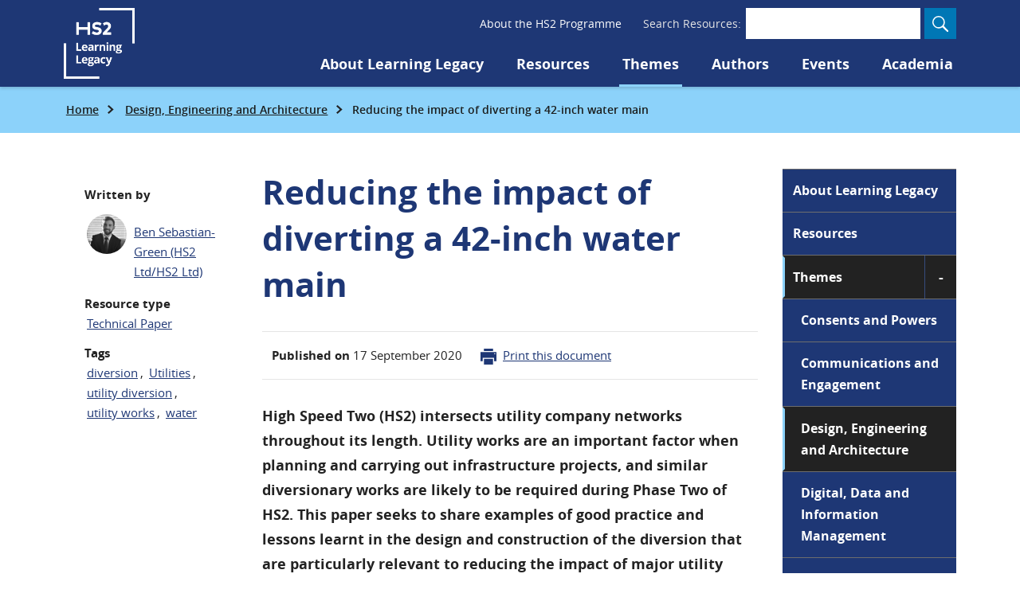

--- FILE ---
content_type: text/html; charset=UTF-8
request_url: https://learninglegacy.hs2.org.uk/document/reducing-the-impact-of-diverting-a-42-inch-water-main/
body_size: 13511
content:
<!DOCTYPE html>
<html lang="en-GB">
    <head>

        <script>document.documentElement.className += ' js ';</script>

        <meta charset="UTF-8">
        <meta name="viewport" content="width=device-width, initial-scale=1">

                <link rel="preload" href="//learninglegacy.hs2.org.uk/wp-content/themes/hs2-learning-legacy/dist/assets/fonts/opensans/opensans-regular-webfont.woff2" as="font" type="font/woff2" crossorigin />
        <link rel="preload" href="//learninglegacy.hs2.org.uk/wp-content/themes/hs2-learning-legacy/dist/assets/fonts/opensans/opensans-bold-webfont.woff2" as="font" type="font/woff2" crossorigin />


                <link rel="preconnect" href="https://hs2.matomo.cloud/" crossorigin>
        <link rel="dns-prefetch" href="https://hs2.matomo.cloud/" >


        <meta name='robots' content='index, follow, max-image-preview:large, max-snippet:-1, max-video-preview:-1' />
	<style>img:is([sizes="auto" i], [sizes^="auto," i]) { contain-intrinsic-size: 3000px 1500px }</style>
	
	<!-- This site is optimized with the Yoast SEO plugin v26.3 - https://yoast.com/wordpress/plugins/seo/ -->
	<title>Reducing the impact of diverting a 42-inch water main - HS2 Learning Legacy</title>
	<meta name="description" content="This paper shares good practice and lessons learnt in the design and construction of the diversion that are particularly relevant to reducing impact" />
	<link rel="canonical" href="https://learninglegacy.hs2.org.uk/document/reducing-the-impact-of-diverting-a-42-inch-water-main/" />
	<meta property="og:locale" content="en_GB" />
	<meta property="og:type" content="article" />
	<meta property="og:title" content="Reducing the impact of diverting a 42-inch water main - HS2 Learning Legacy" />
	<meta property="og:description" content="This paper shares good practice and lessons learnt in the design and construction of the diversion that are particularly relevant to reducing impact" />
	<meta property="og:url" content="https://learninglegacy.hs2.org.uk/document/reducing-the-impact-of-diverting-a-42-inch-water-main/" />
	<meta property="og:site_name" content="HS2 Learning Legacy" />
	<meta property="article:modified_time" content="2023-03-24T17:33:05+00:00" />
	<meta property="og:image" content="http://learninglegacy.hs2.org.uk/wp-content/uploads/2020/09/word-image-188.jpeg" />
	<meta property="og:image:width" content="1373" />
	<meta property="og:image:height" content="798" />
	<meta property="og:image:type" content="image/jpeg" />
	<meta name="twitter:card" content="summary_large_image" />
	<meta name="twitter:label1" content="Estimated reading time" />
	<meta name="twitter:data1" content="11 minutes" />
	<script type="application/ld+json" class="yoast-schema-graph">{"@context":"https://schema.org","@graph":[{"@type":"WebPage","@id":"https://learninglegacy.hs2.org.uk/document/reducing-the-impact-of-diverting-a-42-inch-water-main/","url":"https://learninglegacy.hs2.org.uk/document/reducing-the-impact-of-diverting-a-42-inch-water-main/","name":"Reducing the impact of diverting a 42-inch water main - HS2 Learning Legacy","isPartOf":{"@id":"https://learninglegacy.hs2.org.uk/#website"},"primaryImageOfPage":{"@id":"https://learninglegacy.hs2.org.uk/document/reducing-the-impact-of-diverting-a-42-inch-water-main/#primaryimage"},"image":{"@id":"https://learninglegacy.hs2.org.uk/document/reducing-the-impact-of-diverting-a-42-inch-water-main/#primaryimage"},"thumbnailUrl":"https://learninglegacy.hs2.org.uk/wp-content/uploads/2020/09/word-image-188.jpeg","datePublished":"2020-09-17T15:14:16+00:00","dateModified":"2023-03-24T17:33:05+00:00","description":"This paper shares good practice and lessons learnt in the design and construction of the diversion that are particularly relevant to reducing impact","breadcrumb":{"@id":"https://learninglegacy.hs2.org.uk/document/reducing-the-impact-of-diverting-a-42-inch-water-main/#breadcrumb"},"inLanguage":"en-GB","potentialAction":[{"@type":"ReadAction","target":["https://learninglegacy.hs2.org.uk/document/reducing-the-impact-of-diverting-a-42-inch-water-main/"]}]},{"@type":"ImageObject","inLanguage":"en-GB","@id":"https://learninglegacy.hs2.org.uk/document/reducing-the-impact-of-diverting-a-42-inch-water-main/#primaryimage","url":"https://learninglegacy.hs2.org.uk/wp-content/uploads/2020/09/word-image-188.jpeg","contentUrl":"https://learninglegacy.hs2.org.uk/wp-content/uploads/2020/09/word-image-188.jpeg","width":1373,"height":798},{"@type":"BreadcrumbList","@id":"https://learninglegacy.hs2.org.uk/document/reducing-the-impact-of-diverting-a-42-inch-water-main/#breadcrumb","itemListElement":[{"@type":"ListItem","position":1,"name":"Home","item":"https://learninglegacy.hs2.org.uk/"},{"@type":"ListItem","position":2,"name":"Design, Engineering and Architecture","item":"https://learninglegacy.hs2.org.uk/document-themes/design-engineering-architecture/"},{"@type":"ListItem","position":3,"name":"Reducing the impact of diverting a 42-inch water main"}]},{"@type":"WebSite","@id":"https://learninglegacy.hs2.org.uk/#website","url":"https://learninglegacy.hs2.org.uk/","name":"HS2 Learning Legacy","description":"Just another WordPress site","potentialAction":[{"@type":"SearchAction","target":{"@type":"EntryPoint","urlTemplate":"https://learninglegacy.hs2.org.uk/?s={search_term_string}"},"query-input":{"@type":"PropertyValueSpecification","valueRequired":true,"valueName":"search_term_string"}}],"inLanguage":"en-GB"}]}</script>
	<!-- / Yoast SEO plugin. -->


<link rel='stylesheet' id='wp-block-library-css' href='//learninglegacy.hs2.org.uk/wp-includes/css/dist/block-library/style.min.css?ver=6.8.3' type='text/css' media='all' />
<style id='classic-theme-styles-inline-css' type='text/css'>
/*! This file is auto-generated */
.wp-block-button__link{color:#fff;background-color:#32373c;border-radius:9999px;box-shadow:none;text-decoration:none;padding:calc(.667em + 2px) calc(1.333em + 2px);font-size:1.125em}.wp-block-file__button{background:#32373c;color:#fff;text-decoration:none}
</style>
<style id='global-styles-inline-css' type='text/css'>
:root{--wp--preset--aspect-ratio--square: 1;--wp--preset--aspect-ratio--4-3: 4/3;--wp--preset--aspect-ratio--3-4: 3/4;--wp--preset--aspect-ratio--3-2: 3/2;--wp--preset--aspect-ratio--2-3: 2/3;--wp--preset--aspect-ratio--16-9: 16/9;--wp--preset--aspect-ratio--9-16: 9/16;--wp--preset--color--black: #000000;--wp--preset--color--cyan-bluish-gray: #abb8c3;--wp--preset--color--white: #ffffff;--wp--preset--color--pale-pink: #f78da7;--wp--preset--color--vivid-red: #cf2e2e;--wp--preset--color--luminous-vivid-orange: #ff6900;--wp--preset--color--luminous-vivid-amber: #fcb900;--wp--preset--color--light-green-cyan: #7bdcb5;--wp--preset--color--vivid-green-cyan: #00d084;--wp--preset--color--pale-cyan-blue: #8ed1fc;--wp--preset--color--vivid-cyan-blue: #0693e3;--wp--preset--color--vivid-purple: #9b51e0;--wp--preset--gradient--vivid-cyan-blue-to-vivid-purple: linear-gradient(135deg,rgba(6,147,227,1) 0%,rgb(155,81,224) 100%);--wp--preset--gradient--light-green-cyan-to-vivid-green-cyan: linear-gradient(135deg,rgb(122,220,180) 0%,rgb(0,208,130) 100%);--wp--preset--gradient--luminous-vivid-amber-to-luminous-vivid-orange: linear-gradient(135deg,rgba(252,185,0,1) 0%,rgba(255,105,0,1) 100%);--wp--preset--gradient--luminous-vivid-orange-to-vivid-red: linear-gradient(135deg,rgba(255,105,0,1) 0%,rgb(207,46,46) 100%);--wp--preset--gradient--very-light-gray-to-cyan-bluish-gray: linear-gradient(135deg,rgb(238,238,238) 0%,rgb(169,184,195) 100%);--wp--preset--gradient--cool-to-warm-spectrum: linear-gradient(135deg,rgb(74,234,220) 0%,rgb(151,120,209) 20%,rgb(207,42,186) 40%,rgb(238,44,130) 60%,rgb(251,105,98) 80%,rgb(254,248,76) 100%);--wp--preset--gradient--blush-light-purple: linear-gradient(135deg,rgb(255,206,236) 0%,rgb(152,150,240) 100%);--wp--preset--gradient--blush-bordeaux: linear-gradient(135deg,rgb(254,205,165) 0%,rgb(254,45,45) 50%,rgb(107,0,62) 100%);--wp--preset--gradient--luminous-dusk: linear-gradient(135deg,rgb(255,203,112) 0%,rgb(199,81,192) 50%,rgb(65,88,208) 100%);--wp--preset--gradient--pale-ocean: linear-gradient(135deg,rgb(255,245,203) 0%,rgb(182,227,212) 50%,rgb(51,167,181) 100%);--wp--preset--gradient--electric-grass: linear-gradient(135deg,rgb(202,248,128) 0%,rgb(113,206,126) 100%);--wp--preset--gradient--midnight: linear-gradient(135deg,rgb(2,3,129) 0%,rgb(40,116,252) 100%);--wp--preset--font-size--small: 13px;--wp--preset--font-size--medium: 20px;--wp--preset--font-size--large: 36px;--wp--preset--font-size--x-large: 42px;--wp--preset--spacing--20: 0.44rem;--wp--preset--spacing--30: 0.67rem;--wp--preset--spacing--40: 1rem;--wp--preset--spacing--50: 1.5rem;--wp--preset--spacing--60: 2.25rem;--wp--preset--spacing--70: 3.38rem;--wp--preset--spacing--80: 5.06rem;--wp--preset--shadow--natural: 6px 6px 9px rgba(0, 0, 0, 0.2);--wp--preset--shadow--deep: 12px 12px 50px rgba(0, 0, 0, 0.4);--wp--preset--shadow--sharp: 6px 6px 0px rgba(0, 0, 0, 0.2);--wp--preset--shadow--outlined: 6px 6px 0px -3px rgba(255, 255, 255, 1), 6px 6px rgba(0, 0, 0, 1);--wp--preset--shadow--crisp: 6px 6px 0px rgba(0, 0, 0, 1);}:where(.is-layout-flex){gap: 0.5em;}:where(.is-layout-grid){gap: 0.5em;}body .is-layout-flex{display: flex;}.is-layout-flex{flex-wrap: wrap;align-items: center;}.is-layout-flex > :is(*, div){margin: 0;}body .is-layout-grid{display: grid;}.is-layout-grid > :is(*, div){margin: 0;}:where(.wp-block-columns.is-layout-flex){gap: 2em;}:where(.wp-block-columns.is-layout-grid){gap: 2em;}:where(.wp-block-post-template.is-layout-flex){gap: 1.25em;}:where(.wp-block-post-template.is-layout-grid){gap: 1.25em;}.has-black-color{color: var(--wp--preset--color--black) !important;}.has-cyan-bluish-gray-color{color: var(--wp--preset--color--cyan-bluish-gray) !important;}.has-white-color{color: var(--wp--preset--color--white) !important;}.has-pale-pink-color{color: var(--wp--preset--color--pale-pink) !important;}.has-vivid-red-color{color: var(--wp--preset--color--vivid-red) !important;}.has-luminous-vivid-orange-color{color: var(--wp--preset--color--luminous-vivid-orange) !important;}.has-luminous-vivid-amber-color{color: var(--wp--preset--color--luminous-vivid-amber) !important;}.has-light-green-cyan-color{color: var(--wp--preset--color--light-green-cyan) !important;}.has-vivid-green-cyan-color{color: var(--wp--preset--color--vivid-green-cyan) !important;}.has-pale-cyan-blue-color{color: var(--wp--preset--color--pale-cyan-blue) !important;}.has-vivid-cyan-blue-color{color: var(--wp--preset--color--vivid-cyan-blue) !important;}.has-vivid-purple-color{color: var(--wp--preset--color--vivid-purple) !important;}.has-black-background-color{background-color: var(--wp--preset--color--black) !important;}.has-cyan-bluish-gray-background-color{background-color: var(--wp--preset--color--cyan-bluish-gray) !important;}.has-white-background-color{background-color: var(--wp--preset--color--white) !important;}.has-pale-pink-background-color{background-color: var(--wp--preset--color--pale-pink) !important;}.has-vivid-red-background-color{background-color: var(--wp--preset--color--vivid-red) !important;}.has-luminous-vivid-orange-background-color{background-color: var(--wp--preset--color--luminous-vivid-orange) !important;}.has-luminous-vivid-amber-background-color{background-color: var(--wp--preset--color--luminous-vivid-amber) !important;}.has-light-green-cyan-background-color{background-color: var(--wp--preset--color--light-green-cyan) !important;}.has-vivid-green-cyan-background-color{background-color: var(--wp--preset--color--vivid-green-cyan) !important;}.has-pale-cyan-blue-background-color{background-color: var(--wp--preset--color--pale-cyan-blue) !important;}.has-vivid-cyan-blue-background-color{background-color: var(--wp--preset--color--vivid-cyan-blue) !important;}.has-vivid-purple-background-color{background-color: var(--wp--preset--color--vivid-purple) !important;}.has-black-border-color{border-color: var(--wp--preset--color--black) !important;}.has-cyan-bluish-gray-border-color{border-color: var(--wp--preset--color--cyan-bluish-gray) !important;}.has-white-border-color{border-color: var(--wp--preset--color--white) !important;}.has-pale-pink-border-color{border-color: var(--wp--preset--color--pale-pink) !important;}.has-vivid-red-border-color{border-color: var(--wp--preset--color--vivid-red) !important;}.has-luminous-vivid-orange-border-color{border-color: var(--wp--preset--color--luminous-vivid-orange) !important;}.has-luminous-vivid-amber-border-color{border-color: var(--wp--preset--color--luminous-vivid-amber) !important;}.has-light-green-cyan-border-color{border-color: var(--wp--preset--color--light-green-cyan) !important;}.has-vivid-green-cyan-border-color{border-color: var(--wp--preset--color--vivid-green-cyan) !important;}.has-pale-cyan-blue-border-color{border-color: var(--wp--preset--color--pale-cyan-blue) !important;}.has-vivid-cyan-blue-border-color{border-color: var(--wp--preset--color--vivid-cyan-blue) !important;}.has-vivid-purple-border-color{border-color: var(--wp--preset--color--vivid-purple) !important;}.has-vivid-cyan-blue-to-vivid-purple-gradient-background{background: var(--wp--preset--gradient--vivid-cyan-blue-to-vivid-purple) !important;}.has-light-green-cyan-to-vivid-green-cyan-gradient-background{background: var(--wp--preset--gradient--light-green-cyan-to-vivid-green-cyan) !important;}.has-luminous-vivid-amber-to-luminous-vivid-orange-gradient-background{background: var(--wp--preset--gradient--luminous-vivid-amber-to-luminous-vivid-orange) !important;}.has-luminous-vivid-orange-to-vivid-red-gradient-background{background: var(--wp--preset--gradient--luminous-vivid-orange-to-vivid-red) !important;}.has-very-light-gray-to-cyan-bluish-gray-gradient-background{background: var(--wp--preset--gradient--very-light-gray-to-cyan-bluish-gray) !important;}.has-cool-to-warm-spectrum-gradient-background{background: var(--wp--preset--gradient--cool-to-warm-spectrum) !important;}.has-blush-light-purple-gradient-background{background: var(--wp--preset--gradient--blush-light-purple) !important;}.has-blush-bordeaux-gradient-background{background: var(--wp--preset--gradient--blush-bordeaux) !important;}.has-luminous-dusk-gradient-background{background: var(--wp--preset--gradient--luminous-dusk) !important;}.has-pale-ocean-gradient-background{background: var(--wp--preset--gradient--pale-ocean) !important;}.has-electric-grass-gradient-background{background: var(--wp--preset--gradient--electric-grass) !important;}.has-midnight-gradient-background{background: var(--wp--preset--gradient--midnight) !important;}.has-small-font-size{font-size: var(--wp--preset--font-size--small) !important;}.has-medium-font-size{font-size: var(--wp--preset--font-size--medium) !important;}.has-large-font-size{font-size: var(--wp--preset--font-size--large) !important;}.has-x-large-font-size{font-size: var(--wp--preset--font-size--x-large) !important;}
:where(.wp-block-post-template.is-layout-flex){gap: 1.25em;}:where(.wp-block-post-template.is-layout-grid){gap: 1.25em;}
:where(.wp-block-columns.is-layout-flex){gap: 2em;}:where(.wp-block-columns.is-layout-grid){gap: 2em;}
:root :where(.wp-block-pullquote){font-size: 1.5em;line-height: 1.6;}
</style>
<link rel='stylesheet' id='main-stylesheet-css' href='//learninglegacy.hs2.org.uk/wp-content/themes/hs2-learning-legacy/dist/assets/styles/styles.min.css?ver=1.15.3' type='text/css' media='all' />
<link rel="https://api.w.org/" href="https://learninglegacy.hs2.org.uk/wp-json/" /><link rel="alternate" title="JSON" type="application/json" href="https://learninglegacy.hs2.org.uk/wp-json/wp/v2/document/1885" /><link rel="alternate" title="oEmbed (JSON)" type="application/json+oembed" href="https://learninglegacy.hs2.org.uk/wp-json/oembed/1.0/embed?url=https%3A%2F%2Flearninglegacy.hs2.org.uk%2Fdocument%2Freducing-the-impact-of-diverting-a-42-inch-water-main%2F" />
<link rel="alternate" title="oEmbed (XML)" type="text/xml+oembed" href="https://learninglegacy.hs2.org.uk/wp-json/oembed/1.0/embed?url=https%3A%2F%2Flearninglegacy.hs2.org.uk%2Fdocument%2Freducing-the-impact-of-diverting-a-42-inch-water-main%2F&#038;format=xml" />
<link rel="icon" href="https://learninglegacy.hs2.org.uk/wp-content/uploads/2020/11/cropped-hs2ll_favicon-32x32.png" sizes="32x32" />
<link rel="icon" href="https://learninglegacy.hs2.org.uk/wp-content/uploads/2020/11/cropped-hs2ll_favicon-192x192.png" sizes="192x192" />
<link rel="apple-touch-icon" href="https://learninglegacy.hs2.org.uk/wp-content/uploads/2020/11/cropped-hs2ll_favicon-180x180.png" />
<meta name="msapplication-TileImage" content="https://learninglegacy.hs2.org.uk/wp-content/uploads/2020/11/cropped-hs2ll_favicon-270x270.png" />


                            <!-- Matomo -->
            <script type="text/javascript">
              var _paq = window._paq = window._paq || [];
              /* tracker methods like "setCustomDimension" should be called before "trackPageView" */
              _paq.push(['trackPageView']);
              _paq.push(['enableLinkTracking']);
              (function() {
                var u="https://hs2.matomo.cloud/";
                _paq.push(['setTrackerUrl', u+'matomo.php']);
                _paq.push(['setSiteId', '2']);
                var d=document, g=d.createElement('script'), s=d.getElementsByTagName('script')[0];
                g.type='text/javascript'; g.async=true; g.src='//cdn.matomo.cloud/hs2.matomo.cloud/matomo.js'; s.parentNode.insertBefore(g,s);
              })();
            </script>
            <!-- End Matomo Code -->
        
                <meta name="theme-color" content="#1e3773" />

    </head>
    <body class="wp-singular document-template-default single single-document postid-1885 wp-theme-hs2-learning-legacy">
    <a class="skip-to-content js-skip-to-content" id="top" href="#main">Go to content</a>







    <div class="wrap no-margin" id="main-content-container">

        <header class="global-header" id="global-header">

            
            <div class="nav nav--primary group group--tight group--row" data-apollo-name="Navigation">

                                    <a class="logo logo--mobile" href="https://learninglegacy.hs2.org.uk/">
                        <img src="//learninglegacy.hs2.org.uk/wp-content/themes/hs2-learning-legacy/dist/assets/images/hs2_ll_logo_2.png" alt="High Speed Two (HS2) Learning Legacy homepage" width="89" height="89" />
                    </a>
                


                <nav class="group__item secondary-nav-container margin--none" aria-label="Secondary">
                    <ul class="secondary-nav-list valign--center">
                        <li class=" item-top-level "><a class="nav-item" href="https://www.hs2.org.uk/">About the HS2 Programme</a></li>                    </ul>

                    <form action="/" method="GET" class="search-form-compact search-form-compact--inline">
                        <label for="compact-search-input" class="search-form-compact__label">Search Resources:</label>
                        <div class="search-form-compact__group">
                            <input type="text" name="s" id="compact-search-input" class="search-form-compact__input" />
                            <button class="search-form-compact__button">
                                <svg class="icon" height="20" viewBox="0 0 14 14" width="20" xmlns="http://www.w3.org/2000/svg"><path fill="#fff" d="M13.7 12.6 10 8.7c.7-.9 1-2 1-3.2a5.4 5.4 0 1 0-11 0c.1 3 2.6 5.5 5.6 5.5 1.2 0 2.3-.4 3.2-1l3.9 3.7a.8.8 0 1 0 1.1-1.1zM5.5 9.9a4.4 4.4 0 0 1-3.1-7.5c.8-.8 1.9-1.3 3-1.3a4.4 4.4 0 0 1 3.2 7.5c-.8.8-2 1.3-3.1 1.3z"/></svg>                                <span class="visuallyhidden">Search</span>
                            </button>
                        </div>
                    </form>
                </nav>

                <nav class="group__item primary-nav-container" aria-label="Primary">
                    <ul class="primary-nav-list nav-list valign--center margin--none" id="primary-nav-list">
                                                <li>
                                                            <a class="logo logo--desktop" href="https://learninglegacy.hs2.org.uk/">
                                    <img src="//learninglegacy.hs2.org.uk/wp-content/themes/hs2-learning-legacy/dist/assets/images/hs2_ll_logo_2.png" alt="High Speed Two (HS2) Learning Legacy homepage" width="89" height="89" />
                                </a>
                                                    </li>
                        
                        <li class=" item-top-level "><a class="nav-item" href="https://learninglegacy.hs2.org.uk/about-learning-legacy/">About Learning Legacy</a></li><li class=" item-top-level "><a class="nav-item" href="/?s=">Resources</a></li><li class="item-current  item-top-level "><a class="nav-item" href="https://learninglegacy.hs2.org.uk/document-themes/">Themes</a><div class="sub-menu"><ul class="sub-menu__nav"><li><a class="nav-item" href="https://learninglegacy.hs2.org.uk/document-themes/consents-powers/">Consents and Powers</a></li><li><a class="nav-item" href="https://learninglegacy.hs2.org.uk/document-themes/communications-engagement/">Communications and Engagement</a></li><li class="item-current "><a class="nav-item" href="https://learninglegacy.hs2.org.uk/document-themes/design-engineering-architecture/">Design, Engineering and Architecture</a></li><li><a class="nav-item" href="https://learninglegacy.hs2.org.uk/document-themes/digital-data-information-management/">Digital, Data and Information Management</a></li><li><a class="nav-item" href="https://learninglegacy.hs2.org.uk/document-themes/environment/">Environment</a></li><li><a class="nav-item" href="https://learninglegacy.hs2.org.uk/document-themes/equality-diversity-and-inclusion/">Equality, Diversity and Inclusion</a></li><li><a class="nav-item" href="https://learninglegacy.hs2.org.uk/document-themes/health-safety-wellbeing/">Health, Safety & Wellbeing</a></li><li><a class="nav-item" href="https://learninglegacy.hs2.org.uk/document-themes/heritage-archaeology/">Heritage and Archaeology</a></li><li><a class="nav-item" href="https://learninglegacy.hs2.org.uk/document-themes/land-and-property/">Land and Property</a></li><li><a class="nav-item" href="https://learninglegacy.hs2.org.uk/document-themes/innovation/">Innovation</a></li><li><a class="nav-item" href="https://learninglegacy.hs2.org.uk/document-themes/operations/">Operations</a></li><li><a class="nav-item" href="https://learninglegacy.hs2.org.uk/document-themes/procurement-commercial-legal-management/">Procurement, Commercial, Legal and Supply Chain Management</a></li><li><a class="nav-item" href="https://learninglegacy.hs2.org.uk/document-themes/project-and-programme-management/">Project and Programme Management</a></li><li><a class="nav-item" href="https://learninglegacy.hs2.org.uk/document-themes/project-startup-and-sponsorship/">Project Startup and Sponsorship</a></li><li><a class="nav-item" href="https://learninglegacy.hs2.org.uk/document-themes/talent-resources/">Talent &amp; Resources</a></li></ul></div></li><li class=" item-top-level "><a class="nav-item" href="https://learninglegacy.hs2.org.uk/authors/">Authors</a></li><li class=" item-top-level "><a class="nav-item" href="https://learninglegacy.hs2.org.uk/events/">Events</a></li><li class=" item-top-level "><a class="nav-item" href="https://learninglegacy.hs2.org.uk/academic-engagement/">Academia</a></li>                    </ul>
                </nav>



                <button class="nav-toggler" id="mobile-nav-toggle">
                    <svg class="icon" height="18" viewBox="0 0 30 18" width="30" xmlns="http://www.w3.org/2000/svg"><path d="M2 2.3H0V0h30v2.3H2zM2 10H0V8h30v2H2zm26 8H0v-2.3h30V18h-2z"/></svg>                    <span class="visuallyhidden">Toggle navigation</span>
                </button>

            </div>

                            <div class="nav nav--secondary margin--none">
                    <div class="breadcrumbs" id="breadcrumbs"><span><span><a href="https://learninglegacy.hs2.org.uk/">Home</a></span>  <span><a href="https://learninglegacy.hs2.org.uk/document-themes/design-engineering-architecture/">Design, Engineering and Architecture</a></span>  <span class="breadcrumb_last" aria-current="page">Reducing the impact of diverting a 42-inch water main</span></span></div>                </div>
            
        </header>

        	    <div class="mobile-menu margin--none" id="mobile-menu">
		    <div class="stacked-nav-container">
			    <form action="/" method="GET" class="search-form-compact">
				    <label for="compact-search-input-mobile" class="search-form-compact__label">Search Resources:</label>
				    <div class="search-form-compact__group">
					    <input type="text" name="s" id="compact-search-input-mobile" class="search-form-compact__input" />
					    <button class="search-form-compact__button">
						    <img src="//learninglegacy.hs2.org.uk/wp-content/themes/hs2-learning-legacy/dist/assets/svg/search_icon_new.svg" alt="High Speed Two (HS2) Learning Legacy homepage" height="20" width="20" />
						    <span class="visuallyhidden">Search</span>
					    </button>
				    </div>
			    </form>

			    <ol class="nav stacked-nav">
                    <li class=" item-top-level "><div class="stacked-nav-item-container "><a class="nav-item stacked-nav__item" href="https://learninglegacy.hs2.org.uk/about-learning-legacy/">About Learning Legacy</a></div></li><li class=" item-top-level "><div class="stacked-nav-item-container "><a class="nav-item stacked-nav__item" href="/?s=">Resources</a></div></li><li class="item-current  item-top-level "><div class="stacked-nav-item-container  stacked-nav-item-container--current "><a class="nav-item stacked-nav__item" href="https://learninglegacy.hs2.org.uk/document-themes/">Themes</a></div><ul class="nav stacked-nav__sub-menu stacked-nav__sub-menu--1"><li><div class="stacked-nav-item-container "><a class="nav-item stacked-nav__item" href="https://learninglegacy.hs2.org.uk/document-themes/consents-powers/">Consents and Powers</a></div></li><li><div class="stacked-nav-item-container "><a class="nav-item stacked-nav__item" href="https://learninglegacy.hs2.org.uk/document-themes/communications-engagement/">Communications and Engagement</a></div></li><li class="item-current "><div class="stacked-nav-item-container  stacked-nav-item-container--current "><a class="nav-item stacked-nav__item" href="https://learninglegacy.hs2.org.uk/document-themes/design-engineering-architecture/">Design, Engineering and Architecture</a></div></li><li><div class="stacked-nav-item-container "><a class="nav-item stacked-nav__item" href="https://learninglegacy.hs2.org.uk/document-themes/digital-data-information-management/">Digital, Data and Information Management</a></div></li><li><div class="stacked-nav-item-container "><a class="nav-item stacked-nav__item" href="https://learninglegacy.hs2.org.uk/document-themes/environment/">Environment</a></div></li><li><div class="stacked-nav-item-container "><a class="nav-item stacked-nav__item" href="https://learninglegacy.hs2.org.uk/document-themes/equality-diversity-and-inclusion/">Equality, Diversity and Inclusion</a></div></li><li><div class="stacked-nav-item-container "><a class="nav-item stacked-nav__item" href="https://learninglegacy.hs2.org.uk/document-themes/health-safety-wellbeing/">Health, Safety & Wellbeing</a></div></li><li><div class="stacked-nav-item-container "><a class="nav-item stacked-nav__item" href="https://learninglegacy.hs2.org.uk/document-themes/heritage-archaeology/">Heritage and Archaeology</a></div></li><li><div class="stacked-nav-item-container "><a class="nav-item stacked-nav__item" href="https://learninglegacy.hs2.org.uk/document-themes/land-and-property/">Land and Property</a></div></li><li><div class="stacked-nav-item-container "><a class="nav-item stacked-nav__item" href="https://learninglegacy.hs2.org.uk/document-themes/innovation/">Innovation</a></div></li><li><div class="stacked-nav-item-container "><a class="nav-item stacked-nav__item" href="https://learninglegacy.hs2.org.uk/document-themes/operations/">Operations</a></div></li><li><div class="stacked-nav-item-container "><a class="nav-item stacked-nav__item" href="https://learninglegacy.hs2.org.uk/document-themes/procurement-commercial-legal-management/">Procurement, Commercial, Legal and Supply Chain Management</a></div></li><li><div class="stacked-nav-item-container "><a class="nav-item stacked-nav__item" href="https://learninglegacy.hs2.org.uk/document-themes/project-and-programme-management/">Project and Programme Management</a></div></li><li><div class="stacked-nav-item-container "><a class="nav-item stacked-nav__item" href="https://learninglegacy.hs2.org.uk/document-themes/project-startup-and-sponsorship/">Project Startup and Sponsorship</a></div></li><li><div class="stacked-nav-item-container "><a class="nav-item stacked-nav__item" href="https://learninglegacy.hs2.org.uk/document-themes/talent-resources/">Talent &amp; Resources</a></div></li></ul></li><li class=" item-top-level "><div class="stacked-nav-item-container "><a class="nav-item stacked-nav__item" href="https://learninglegacy.hs2.org.uk/authors/">Authors</a></div></li><li class=" item-top-level "><div class="stacked-nav-item-container "><a class="nav-item stacked-nav__item" href="https://learninglegacy.hs2.org.uk/events/">Events</a></div></li><li class=" item-top-level "><div class="stacked-nav-item-container "><a class="nav-item stacked-nav__item" href="https://learninglegacy.hs2.org.uk/academic-engagement/">Academia</a></div></li>			    </ol>
		    </div>
	    </div>

    
        
        <main class="page" id="main" tabindex="-1">

                        
            <article class="page__main document__main">

                <div class="container-outer">
                    <div class="container-inner document margin--none group">





                        <div class="group__item flex-4">


                            <div class="document__intro group">
                                <div class="group__item page__inner">
                                    <h1 class="heading size--xxxl page__title">Reducing the impact of diverting a 42-inch water main</h1>

                                    
                                    <div class="document__summary--brief margin--none">
                                        <span>
                                            <strong>Published on</strong>
                                            <time datetime="2020-09-17">
                                                17 September 2020                                            </time>
                                        </span>

                                        <span>
                                            <a class="print-button" href="javascript:window.print()">
                                                <svg height="20" viewBox="0 0 20 20" width="20" xmlns="http://www.w3.org/2000/svg"><g fill="#1e3775"><path d="M4.31.043h11.38v2.845H4.31zM20 4.267H0v11.38h2.845v-4.225h14.224v4.225H20zm-1.466 2.845h-1.379v-1.38h1.38z"/><path d="M4.31 12.802h11.38v7.155H4.31z"/></g></svg>Print this document
                                            </a>
                                        </span>
                                    </div>

                                                                            <div class="document__excerpt"><p>High Speed Two (HS2) intersects utility company networks throughout its length. Utility works are an important factor when planning and carrying out infrastructure projects, and similar diversionary works are likely to be required during Phase Two of HS2. This paper seeks to share examples of good practice and lessons learnt in the design and construction of the diversion that are particularly relevant to reducing the impact of major utility works in urban environments. One of the key developments explored in this paper is the use of a boltless ductile iron pipe system, which saved hundreds of hours of confined space working and ensured smaller excavations and work sites could be used, minimising the impact of the works on stakeholders. The use of this system on this project was a first for TWUL.</p>
</div>
                                                                    </div>
                                <div class="group__item page__aside document__summary">
									                                    <dl class="sidebar-info-list">
										                                            <dt>Written by</dt>
																																				                                                    <dd class="author-list-item-brief">
                                                        <a href="https://learninglegacy.hs2.org.uk/authors/ben-sebastian-green/">
                                                            <div class="author-list-item-brief__image">
																                                                                    <img src="https://learninglegacy.hs2.org.uk/wp-content/uploads/2020/08/Ben-Sebastian-Green-150x150.jpeg" alt="" />
																                                                            </div>
                                                            <span>
                                                            Ben Sebastian-Green (HS2 Ltd/HS2 Ltd)                                                        </span>
                                                        </a>
                                                    </dd>
																																	
																				    <dt>Resource type</dt>
    		<dd><a href="/?s=&resource_type[]=438"><span class="visuallyhidden">Resource type:</span> Technical Paper</a></dd>
    



    <dt>Tags</dt>
    		<dd class="dd--inline"><a href="/tag/diversion/">diversion<span class="visuallyhidden"> posts</span></a></dd>
    		<dd class="dd--inline"><a href="/tag/utilities/">Utilities<span class="visuallyhidden"> posts</span></a></dd>
    		<dd class="dd--inline"><a href="/tag/utility-diversion/">utility diversion<span class="visuallyhidden"> posts</span></a></dd>
    		<dd class="dd--inline"><a href="/tag/utility-works/">utility works<span class="visuallyhidden"> posts</span></a></dd>
    		<dd class="dd--inline"><a href="/tag/water/">water<span class="visuallyhidden"> posts</span></a></dd>
                                        </dl>
                                </div>
                            </div>


                            <div class="document__main__content">
                                
<h2 class="wp-block-heading">Introduction</h2>



<p>In London, a number of highly strategic clean water trunk mains and sewers owned by Thames Water Utilities Ltd (TWUL) will be affected by the construction of High Speed Two (HS2). At Euston Station, an existing 42” diameter cast iron trunk main (the 42” main) directly clashes with the new high-speed platforms, and further north the same main is at risk of failure by the construction of the new tunnels and tunnel portal within the Station’s approach cutting generating unacceptable settlements.</p>



<p>The pipeline, built in 1925, is critical to the supply of water to a population of approximately 225,000 in Central London, including areas such as Covent Garden, Kings Cross, Camden and Islington. Therefore, the works to divert the main were prioritised by HS2 and TWUL, and construction of the new main began shortly after the hybrid Bill for Phase One of HS2 gained Royal Assent.</p>



<h2 class="wp-block-heading">HS2’s proposed construction works</h2>



<p>There are two separate sections of the HS2’s main civil works in Camden which have an impact on the existing 42” main. The impact of these separate sections occurs with a significant delay between them. The works in the Station’s approach cutting will begin first and include but are not limited to; the construction of the Euston tunnel portal; construction of the ‘crossover tunnels’ between the Euston Cavern and the tunnel portal; and associated works such as the installation of ground anchors within the retaining wall adjoining Park Village East and also containing the 42” main. Therefore, the diversion of the 42” main has been split in to two separate phases which reflect HS2’s programme priorities, these phases can be seen in <em>Figure 1</em>. This paper focuses on Phase 1 but also gives a brief description of Phase 2.</p>



<figure class="wp-block-image is-resized"><img fetchpriority="high" decoding="async" src="/wp-content/uploads/2020/09/word-image-245.png" alt="Map of the existing route of the 42&quot; main with the approximate areas of the Phase 1 and Phase 2 impacts" class="wp-image-3307" width="386" height="493" srcset="https://learninglegacy.hs2.org.uk/wp-content/uploads/2020/09/word-image-245.png 378w, https://learninglegacy.hs2.org.uk/wp-content/uploads/2020/09/word-image-245-235x300.png 235w, https://learninglegacy.hs2.org.uk/wp-content/uploads/2020/09/word-image-245-360x460.png 360w" sizes="(max-width: 639px) 98vw, (max-width: 1199px) 64vw, 386px" /><figcaption class="wp-element-caption">Figure 1 &#8211; Existing route of the 42&#8243; main with the approximate areas of the Phase 1 and Phase 2 impacts</figcaption></figure>



<p>As described above, the purpose of the Phase 1 diversion is to divert the 42” main out of Park Village East. It was agreed that the first phase would be delivered directly by TWUL and their AMP6 alliance joint venture partner’s Skanska, MWH (now Stantec) and Balfour Beatty. The second phase, involving the diversion of the main out of Cardington Street and into a dedicated utility corridor, would be planned and delivered by HS2’s Contractor at Euston Station.</p>



<h2 class="wp-block-heading">Phase 1 diversion route</h2>



<p>HS2’s hybrid Bill submission to Parliament in 2013 included a high-level overview of how the new railway would be built, including major utility works such as the Euston 42” main diversion. <em>Figure 2</em> below shows the proposed diversion route from Prince Albert Road, through the London Zoo car park, Albany Street and Robert Street. <em>Figure 2</em> below also shows an optimised diversion route which reflects the as-built diversion. Two key differences can be seen: the northern connection at Park Village East rather than Prince Albert Road, and the temporary connection at Cumberland Market rather than Hampstead Road. In total, Phase 1 consists of approximately 1.5km of new pipeline.</p>



<figure class="wp-block-image"><img decoding="async" width="1350" height="947" src="/wp-content/uploads/2020/09/word-image-186.jpeg" alt="Map showing the diversion route proposed in the hybrid Bill and the actual diversion route " class="wp-image-3308" srcset="https://learninglegacy.hs2.org.uk/wp-content/uploads/2020/09/word-image-186.jpeg 1350w, https://learninglegacy.hs2.org.uk/wp-content/uploads/2020/09/word-image-186-300x210.jpeg 300w, https://learninglegacy.hs2.org.uk/wp-content/uploads/2020/09/word-image-186-1024x718.jpeg 1024w, https://learninglegacy.hs2.org.uk/wp-content/uploads/2020/09/word-image-186-768x539.jpeg 768w, https://learninglegacy.hs2.org.uk/wp-content/uploads/2020/09/word-image-186-690x484.jpeg 690w, https://learninglegacy.hs2.org.uk/wp-content/uploads/2020/09/word-image-186-800x561.jpeg 800w, https://learninglegacy.hs2.org.uk/wp-content/uploads/2020/09/word-image-186-360x253.jpeg 360w, https://learninglegacy.hs2.org.uk/wp-content/uploads/2020/09/word-image-186-720x505.jpeg 720w, https://learninglegacy.hs2.org.uk/wp-content/uploads/2020/09/word-image-186-420x295.jpeg 420w, https://learninglegacy.hs2.org.uk/wp-content/uploads/2020/09/word-image-186-840x589.jpeg 840w, https://learninglegacy.hs2.org.uk/wp-content/uploads/2020/09/word-image-186-900x631.jpeg 900w" sizes="(max-width: 639px) 98vw, (max-width: 1199px) 64vw, 770px" /><figcaption class="wp-element-caption">Figure 2 &#8211; Diversion route proposed in the hybrid Bill (left) and the actual diversion route (right)</figcaption></figure>



<h2 class="wp-block-heading">Northern connection</h2>



<p>A number of challenges were identified with the connection on to the existing 42” main at Prince Albert Road. The diversion route had to avoid Gloucester Gate Bridge, which is a Grade II listed structure with a shallow deck incapable of containing a large diameter main. This meant the diversion had to be routed through the Regents Park and London Zoo car park. The car park and the land either of side of Gloucester Gate Bridge formed part of the now infilled Cumberland Market Arm of the Regents Canal, this can be seen in <em>Figure 3</em>. The canal infill meant the ground conditions in the area were far from ideal for the construction of a new strategic trunk main.</p>



<figure class="wp-block-image is-resized"><img decoding="async" src="/wp-content/uploads/2020/09/word-image-246.png" alt="Ariel view of Gloucester Gate Bridge" class="wp-image-3309" width="386" height="290" srcset="https://learninglegacy.hs2.org.uk/wp-content/uploads/2020/09/word-image-246.png 378w, https://learninglegacy.hs2.org.uk/wp-content/uploads/2020/09/word-image-246-300x225.png 300w, https://learninglegacy.hs2.org.uk/wp-content/uploads/2020/09/word-image-246-360x270.png 360w" sizes="(max-width: 639px) 98vw, (max-width: 1199px) 64vw, 386px" /><figcaption class="wp-element-caption">Figure 3 &#8211; Gloucester Gate Bridge; a bridge over no water</figcaption></figure>



<p>Other constraints include major existing utilities in the surrounding roads, including a 17” gas main, a 36-way BT duct, oil-filled extra high voltage cables, a large brick egg sewer and a 36” water main branch from the 42” main. The location of these services is indicatively shown in <em>Figure 4</em>. To install a connection in Prince Albert Road, several major secondary diversions would be required with the associated road traffic disruption and extended utility network outage requirements.</p>



<figure class="wp-block-image is-resized"><img loading="lazy" decoding="async" src="/wp-content/uploads/2020/09/word-image-247.png" alt="Map of a schematic of the existing utilities near the northern connection" class="wp-image-3310" width="385" height="264" srcset="https://learninglegacy.hs2.org.uk/wp-content/uploads/2020/09/word-image-247.png 378w, https://learninglegacy.hs2.org.uk/wp-content/uploads/2020/09/word-image-247-300x206.png 300w, https://learninglegacy.hs2.org.uk/wp-content/uploads/2020/09/word-image-247-360x247.png 360w" sizes="auto, (max-width: 639px) 98vw, (max-width: 1199px) 64vw, 385px" /><figcaption class="wp-element-caption">Figure 4 &#8211; A schematic of the existing utilities near the northern connection</figcaption></figure>



<p>The alternative and adopted solution involved tunnelling from the Zoo car park to Park Village East, avoiding the major utilities in Prince Albert Road, avoiding a major road closure in the Prince Albert Road and Parkway junction, and making use of an existing valve and thrust block to make the connection. This solution therefore greatly reduced the duration of the works and the impact on the road network. This is shown in <em>Figure 5</em>. A 3D model of the launch shaft, and a picture of the same shaft during construction is shown in <em>Figure 6</em>.</p>



<figure class="wp-block-image is-resized"><img loading="lazy" decoding="async" src="/wp-content/uploads/2020/09/word-image-248.png" alt=" Map of schematic layout of the northern connection" class="wp-image-3311" width="385" height="322" srcset="https://learninglegacy.hs2.org.uk/wp-content/uploads/2020/09/word-image-248.png 378w, https://learninglegacy.hs2.org.uk/wp-content/uploads/2020/09/word-image-248-300x251.png 300w, https://learninglegacy.hs2.org.uk/wp-content/uploads/2020/09/word-image-248-360x301.png 360w" sizes="auto, (max-width: 639px) 98vw, (max-width: 1199px) 64vw, 385px" /><figcaption class="wp-element-caption">Figure 5 &#8211; Schematic layout of the northern connection</figcaption></figure>



<figure class="wp-block-image"><img loading="lazy" decoding="async" width="1378" height="513" src="/wp-content/uploads/2020/09/word-image-187.jpeg" alt="Picture of a a 3D model of the shaft in the Zoo car park and a picture of the same shaft during construction " class="wp-image-3312" srcset="https://learninglegacy.hs2.org.uk/wp-content/uploads/2020/09/word-image-187.jpeg 1378w, https://learninglegacy.hs2.org.uk/wp-content/uploads/2020/09/word-image-187-300x112.jpeg 300w, https://learninglegacy.hs2.org.uk/wp-content/uploads/2020/09/word-image-187-1024x381.jpeg 1024w, https://learninglegacy.hs2.org.uk/wp-content/uploads/2020/09/word-image-187-768x286.jpeg 768w, https://learninglegacy.hs2.org.uk/wp-content/uploads/2020/09/word-image-187-690x257.jpeg 690w, https://learninglegacy.hs2.org.uk/wp-content/uploads/2020/09/word-image-187-800x298.jpeg 800w, https://learninglegacy.hs2.org.uk/wp-content/uploads/2020/09/word-image-187-360x134.jpeg 360w, https://learninglegacy.hs2.org.uk/wp-content/uploads/2020/09/word-image-187-720x268.jpeg 720w, https://learninglegacy.hs2.org.uk/wp-content/uploads/2020/09/word-image-187-420x156.jpeg 420w, https://learninglegacy.hs2.org.uk/wp-content/uploads/2020/09/word-image-187-840x313.jpeg 840w, https://learninglegacy.hs2.org.uk/wp-content/uploads/2020/09/word-image-187-900x335.jpeg 900w" sizes="auto, (max-width: 639px) 98vw, (max-width: 1199px) 64vw, 770px" /><figcaption class="wp-element-caption">Figure 6 &#8211; A 3D model of the shaft in the Zoo car park (left) and the same shaft during construction (right)</figcaption></figure>



<h2 class="wp-block-heading">Southern connection</h2>



<p>The biggest challenge in the construction of the southern connection in Cumberland Market was the configuration of the new thrust block needed to resist the forces through the ‘tee’ connection in to the existing main. The 42” main operates at a pressure of up to 5 bar, generating a force of approximately 500kN. If unrestrained, the joints in the old cast iron pipeline would be likely to dislocate and result in a burst.</p>



<p>To minimise the number of secondary utilities impacted, the footprint of the thrust block was reduced through the development of a piled solution. Whilst the size of the thrust block was significantly reduced versus a traditional ‘mass concrete’ thrust block, the construction of the piles around the existing main required a series of network isolations to safely construct the thrust block. A 3D model of the southern connection is shown in <em>Figure 7</em>. <em>Figure 7</em> also shows the southern connection in construction, with the new pipeline and reinforcing bars installed.</p>



<figure class="wp-block-image"><img loading="lazy" decoding="async" width="1373" height="798" src="/wp-content/uploads/2020/09/word-image-188.jpeg" alt="Picture of a 3D model of the southern connection in the left picture.   In the right  actual southern connection being used  during construction " class="wp-image-3313" srcset="https://learninglegacy.hs2.org.uk/wp-content/uploads/2020/09/word-image-188.jpeg 1373w, https://learninglegacy.hs2.org.uk/wp-content/uploads/2020/09/word-image-188-300x174.jpeg 300w, https://learninglegacy.hs2.org.uk/wp-content/uploads/2020/09/word-image-188-1024x595.jpeg 1024w, https://learninglegacy.hs2.org.uk/wp-content/uploads/2020/09/word-image-188-768x446.jpeg 768w, https://learninglegacy.hs2.org.uk/wp-content/uploads/2020/09/word-image-188-690x401.jpeg 690w, https://learninglegacy.hs2.org.uk/wp-content/uploads/2020/09/word-image-188-800x465.jpeg 800w, https://learninglegacy.hs2.org.uk/wp-content/uploads/2020/09/word-image-188-360x209.jpeg 360w, https://learninglegacy.hs2.org.uk/wp-content/uploads/2020/09/word-image-188-720x418.jpeg 720w, https://learninglegacy.hs2.org.uk/wp-content/uploads/2020/09/word-image-188-420x244.jpeg 420w, https://learninglegacy.hs2.org.uk/wp-content/uploads/2020/09/word-image-188-840x488.jpeg 840w, https://learninglegacy.hs2.org.uk/wp-content/uploads/2020/09/word-image-188-900x523.jpeg 900w" sizes="auto, (max-width: 639px) 98vw, (max-width: 1199px) 64vw, 770px" /><figcaption class="wp-element-caption">Figure 7 &#8211; A 3D model of the southern connection (left) and the connection during construction (right)</figcaption></figure>



<h2 class="wp-block-heading">Pipeline specification</h2>



<p>To further mitigate the impacts of constructing a 1.5km diversion in the highway in central London, a change from the ‘business as usual’ approach to pipe laying was investigated. The ‘usual’ approach for constructing a large diameter water main pipeline requires bolts to be installed around the full circumference of the pipe joint. This involves large excavations and many hours of confined space working to fix each joint. Over 1.5km, a huge number of joints are required.</p>



<p>To reduce both the size of the excavations and the amount of confined space working required to construct the diverted main, the designers proposed a DN1000 ductile iron pipeline, using an innovate boltless pipe jointing system<sup> [1]</sup>. A technical waiver was required, as this type of pipeline had not been used before by Thames Water.</p>



<p>By reducing the size of the excavations, the impact on the road network was reduced so that closures were kept to a minimum and productivity increased, which in turn reduced the length of the overall programme. <em>Figure 8</em> demonstrates the reduced size of excavation possible by using this innovation.</p>



<figure class="wp-block-image"><img loading="lazy" decoding="async" width="378" height="504" src="/wp-content/uploads/2020/09/word-image-249.png" alt="Picture of the installation of a a new section of the pipeline in Albany Street " class="wp-image-3314" srcset="https://learninglegacy.hs2.org.uk/wp-content/uploads/2020/09/word-image-249.png 378w, https://learninglegacy.hs2.org.uk/wp-content/uploads/2020/09/word-image-249-225x300.png 225w, https://learninglegacy.hs2.org.uk/wp-content/uploads/2020/09/word-image-249-360x480.png 360w" sizes="auto, (max-width: 639px) 98vw, (max-width: 1199px) 64vw, 378px" /><figcaption class="wp-element-caption">Figure 8 &#8211; Installing a new section of the pipeline in Albany Street with a narrow excavation made possible by the boltless jointing system</figcaption></figure>



<h2 class="wp-block-heading">Challenges during construction</h2>



<p>Despite an extensive survey programme during the detailed design stage, consisting of ground penetrating radar surveys and trial trenching, uncharted utilities were regularly encountered during the works. Uncharted utilities present a significant health and safety and schedule risk for any project in an urban environment involving street works.</p>



<p>Schedule delays were minimised when uncharted utilities were encountered through collaborative working between the client team, the contractors, sub-contractors, other utility company and the local authority, to quickly identify ownership of any uncharted services, and in undertaking re-design and/or protection works to ensure the diversion could be safely constructed around any uncharted services. Where there was not a direct clash between the uncharted services and the new pipeline, a change to the temporary works was usually sufficient to minimise any delays and to protect the uncharted service. Where there were direct clashes, a decision was required to agree whether the uncharted service should be moved or whether the design for the new pipeline should be modified.</p>



<p>Each pipe was 7m in length. In many areas, the highway was found to be so densely populated with utility services that an extended excavation was needed to find a gap sufficiently long to safely lower the 7m long pipes into position. Figure 4 provides a good example of the density of utilities contained in a typical London highway. This was largely anticipated proving the value of the detailed survey works.</p>



<h2 class="wp-block-heading">Working with stakeholders</h2>



<p>The planning and coordination of the works was a major undertaking to ensure the success of this project. In constructing the diversion over 1.5km of the highway network, the project faced a huge number of interfaces. This included but was not limited to; HS2’s Enabling Works Contractor undertaking other utility diversion and demolition works; other utility companies carrying out their own works which were unrelated to HS2; housing developers in the Regents Park Estate; local businesses; nearby schools; and a military barracks. HS2 has successfully instigated forums such as the Traffic Liaison Group, which play a key role in fostering a collaborative approach to the coordination of street works across local authority areas to minimise impacts on the road network.</p>



<p>The diversion of the main through the London Zoo car park also provided a unique challenge to safeguard the last remaining breeding hedgehog population in a central London park. Thames Water, HS2 and the Royal Parks organisation worked closely throughout the project to ensure that hedgehogs were protected.</p>



<h2 class="wp-block-heading">Conclusion</h2>



<p>The diversion of the Euston 42” water main has played an important role in enabling the main HS2 civils works in the Euston approach to begin. Despite the many complexities involved in a project of this type and scale, a combination of careful management and decision making during the design, specification, and construction stages has minimised the impact of this project on the communities and stakeholders impacted by HS2.</p>



<p>The use of the boltless pipe jointing system was an important innovation to minimise the impact of the project and to also lower costs by enhancing the productivity of the project. The use of tunnelling as an alternative to open-cut construction near the northern connection, and the use of piles as an alternative to mass concrete as a thrust block at the southern connection, also had significant positive impacts in reducing the impact to other stakeholders.</p>



<p>In replacing a 95-year-old trunk main with a new pipeline, this project has also played an important role in modernising the water network to ensure the reliability of supply of clean water to north-Central London, in areas such as Covent Garden, Kings Cross, Camden and Islington.</p>



<h2 class="wp-block-heading">Acknowledgements</h2>



<p>With thanks to David Meacham and Laura Edwards, Thames Water Utilities Ltd, and Iain Shorthouse, HS2 Ltd, for their assistance in drafting this paper.</p>



<p>The author would like to acknowledge HS2, TWUL, and the Skanska MWH (Stantec) Balfour Beatty joint venture for the provision of many of the images in this paper.</p>



<h2 class="wp-block-heading">References</h2>



<p>[1] <a href="https://www.saint-gobain-pam.co.uk/catalogue/our-solutions/water-sewer/joints/anchored-joints/universal-ve-joint" target="_blank" rel="noreferrer noopener">Saint Gobain Pam – Universal VE Joint Technology</a>, Accessed 6 October 2020</p>



<h1 class="wp-block-heading">Notation</h1>



<figure class="wp-block-table"><table><thead><tr><th>Abbreviation </th><th>Title</th></tr></thead><tbody><tr><td>
<p>AMP6</p>
</td><td>
<p>Asset Management Period 6 (the 2015-2020 Ofwat price control period)</p>
</td></tr><tr><td>
<p>DN</p>
</td><td>
<p>Diameter Nominal (internal diameter)</p>
</td></tr><tr><td>
<p>km</p>
</td><td>
<p>Kilometre</p>
</td></tr><tr><td>
<p>kN</p>
</td><td>
<p>Kilonewton</p>
</td></tr><tr><td>
<p>m</p>
</td><td>
<p>Metre</p>
</td></tr></tbody></table><figcaption class="wp-element-caption">Table of notation </figcaption></figure>
                            </div>

                            <div class="document__main__additional">
                                
                                <hr />

                                
                                <h2 class="heading h5">Peer review</h2><ul class="document__peer-reviews list-items-inline"><li><span>Colin Rawlings, Lead Tunnel Engineer</span><span>HS2 Ltd</span></li></ul>                            </div>


                        </div>





                        <aside class="document__aside group__item">
                            <div class="document__aside__nav">
                                <div class="stacked-nav-container">
    <ol class="nav stacked-nav">
        <li class=" item-top-level "><div class="stacked-nav-item-container "><a class="nav-item stacked-nav__item" href="https://learninglegacy.hs2.org.uk/about-learning-legacy/">About Learning Legacy</a></div></li><li class=" item-top-level "><div class="stacked-nav-item-container "><a class="nav-item stacked-nav__item" href="/?s=">Resources</a></div></li><li class="item-current  item-top-level "><div class="stacked-nav-item-container  stacked-nav-item-container--current "><a class="nav-item stacked-nav__item" href="https://learninglegacy.hs2.org.uk/document-themes/">Themes</a></div><ul class="nav stacked-nav__sub-menu stacked-nav__sub-menu--1"><li><div class="stacked-nav-item-container "><a class="nav-item stacked-nav__item" href="https://learninglegacy.hs2.org.uk/document-themes/consents-powers/">Consents and Powers</a></div></li><li><div class="stacked-nav-item-container "><a class="nav-item stacked-nav__item" href="https://learninglegacy.hs2.org.uk/document-themes/communications-engagement/">Communications and Engagement</a></div></li><li class="item-current "><div class="stacked-nav-item-container  stacked-nav-item-container--current "><a class="nav-item stacked-nav__item" href="https://learninglegacy.hs2.org.uk/document-themes/design-engineering-architecture/">Design, Engineering and Architecture</a></div></li><li><div class="stacked-nav-item-container "><a class="nav-item stacked-nav__item" href="https://learninglegacy.hs2.org.uk/document-themes/digital-data-information-management/">Digital, Data and Information Management</a></div></li><li><div class="stacked-nav-item-container "><a class="nav-item stacked-nav__item" href="https://learninglegacy.hs2.org.uk/document-themes/environment/">Environment</a></div></li><li><div class="stacked-nav-item-container "><a class="nav-item stacked-nav__item" href="https://learninglegacy.hs2.org.uk/document-themes/equality-diversity-and-inclusion/">Equality, Diversity and Inclusion</a></div></li><li><div class="stacked-nav-item-container "><a class="nav-item stacked-nav__item" href="https://learninglegacy.hs2.org.uk/document-themes/health-safety-wellbeing/">Health, Safety & Wellbeing</a></div></li><li><div class="stacked-nav-item-container "><a class="nav-item stacked-nav__item" href="https://learninglegacy.hs2.org.uk/document-themes/heritage-archaeology/">Heritage and Archaeology</a></div></li><li><div class="stacked-nav-item-container "><a class="nav-item stacked-nav__item" href="https://learninglegacy.hs2.org.uk/document-themes/land-and-property/">Land and Property</a></div></li><li><div class="stacked-nav-item-container "><a class="nav-item stacked-nav__item" href="https://learninglegacy.hs2.org.uk/document-themes/innovation/">Innovation</a></div></li><li><div class="stacked-nav-item-container "><a class="nav-item stacked-nav__item" href="https://learninglegacy.hs2.org.uk/document-themes/operations/">Operations</a></div></li><li><div class="stacked-nav-item-container "><a class="nav-item stacked-nav__item" href="https://learninglegacy.hs2.org.uk/document-themes/procurement-commercial-legal-management/">Procurement, Commercial, Legal and Supply Chain Management</a></div></li><li><div class="stacked-nav-item-container "><a class="nav-item stacked-nav__item" href="https://learninglegacy.hs2.org.uk/document-themes/project-and-programme-management/">Project and Programme Management</a></div></li><li><div class="stacked-nav-item-container "><a class="nav-item stacked-nav__item" href="https://learninglegacy.hs2.org.uk/document-themes/project-startup-and-sponsorship/">Project Startup and Sponsorship</a></div></li><li><div class="stacked-nav-item-container "><a class="nav-item stacked-nav__item" href="https://learninglegacy.hs2.org.uk/document-themes/talent-resources/">Talent &amp; Resources</a></div></li></ul></li><li class=" item-top-level "><div class="stacked-nav-item-container "><a class="nav-item stacked-nav__item" href="https://learninglegacy.hs2.org.uk/authors/">Authors</a></div></li><li class=" item-top-level "><div class="stacked-nav-item-container "><a class="nav-item stacked-nav__item" href="https://learninglegacy.hs2.org.uk/events/">Events</a></div></li><li class=" item-top-level "><div class="stacked-nav-item-container "><a class="nav-item stacked-nav__item" href="https://learninglegacy.hs2.org.uk/academic-engagement/">Academia</a></div></li>    </ol>
</div>
                            </div>

                                                    </aside>





                    </div>
                </div>



                


            </article>
        </main>

    

<footer class="global-footer">
    <ul class="inline-list social-icons">
        <li class="social-icons__twitter">
            <a href="https://twitter.com/HS2ltd">
                <svg viewbox="0 0 24 20" width="24" height="20" focusable="false" aria-hidden="true">
                    <image xlink:href="//learninglegacy.hs2.org.uk/wp-content/themes/hs2-learning-legacy/dist/assets/svg/x_logo.svg" src="//learninglegacy.hs2.org.uk/wp-content/themes/hs2-learning-legacy/dist/assets/svg/x_logo.svg" width="24" height="20"/>
                </svg>
                <span class="visuallyhidden">Follow us on X (external)</span>
            </a>
        </li>
        <li class="social-icons__facebook">
            <a href="https://www.facebook.com/HS2ltd/">
                <svg viewbox="0 0 12 24" width="12" height="24" focusable="false" aria-hidden="true">
                    <image xlink:href="//learninglegacy.hs2.org.uk/wp-content/themes/hs2-learning-legacy/dist/assets/svg/facebook.svg" src="//learninglegacy.hs2.org.uk/wp-content/themes/hs2-learning-legacy/dist/assets/svg/facebook.svg" width="12" height="24"/>
                </svg>
                <span class="visuallyhidden">Find us on Facebook (external)</span>
            </a>
        </li>
        <li class="social-icons__linkedin">
            <a href="https://www.linkedin.com/company/high-speed-two-hs2-ltd/">
                <svg viewbox="0 0 24 24" width="24" height="24" focusable="false" aria-hidden="true">
                    <image xlink:href="//learninglegacy.hs2.org.uk/wp-content/themes/hs2-learning-legacy/dist/assets/svg/linkedin.svg" src="//learninglegacy.hs2.org.uk/wp-content/themes/hs2-learning-legacy/dist/assets/svg/linkedin.svg" width="24" height="24"/>
                </svg>
                <span class="visuallyhidden">Connect with us on LinkedIn (external)</span>
            </a>
        </li>
        <li class="social-icons__instagram">
            <a href="https://www.instagram.com/HS2ltd/">
                <svg viewbox="0 0 24 24" width="24" height="24" focusable="false" aria-hidden="true">
                    <image xlink:href="//learninglegacy.hs2.org.uk/wp-content/themes/hs2-learning-legacy/dist/assets/svg/instagram.svg" src="//learninglegacy.hs2.org.uk/wp-content/themes/hs2-learning-legacy/dist/assets/svg/instagram.svg" alt="Instagram"  width="24" height="24" />
                </svg>
                <span class="visuallyhidden">Find us on Instagram (external)</span>
            </a>
        </li>
	    <li class="social-icons__youtube">
		    <a href="https://www.youtube.com/user/hs2ltd">
			    <svg viewBox="0 0 24 24" width="30px" height="44px" aria-hidden="true" focusable="false">
				    <image xlink:href="//learninglegacy.hs2.org.uk/wp-content/themes/hs2-learning-legacy/dist/assets/svg/youtube.svg" src="//learninglegacy.hs2.org.uk/wp-content/themes/hs2-learning-legacy/dist/assets/svg/youtube.svg" alt="YouTube"  width="24" height="24" />
			    </svg>
			    <span class="visuallyhidden">Find us on YouTube (external)</span>
		    </a>
	    </li>
    </ul>


	<ul class="inline-list footer-nav"><li class=" item-top-level "><a class="nav-item" href="https://www.hs2.org.uk/">Visit the HS2.org.uk site</a></li><li class=" item-top-level "><a class="nav-item" href="https://learninglegacy.hs2.org.uk/terms-and-conditions/">Terms and Conditions</a></li><li class=" item-top-level "><a class="nav-item" href="https://www.hs2.org.uk/about-us/our-policies-and-procedures/privacy-policy/">Privacy Policy</a></li><li class=" item-top-level "><a class="nav-item" href="https://learninglegacy.hs2.org.uk/accessibility-statement-for-learning-legacy-hs2-org-uk/">Accessibility Statement</a></li></ul>
    <p>Copyright &copy; High Speed Two (HS2) Limited 2025</p>
</footer>

</div>


<script type="speculationrules">
{"prefetch":[{"source":"document","where":{"and":[{"href_matches":"\/*"},{"not":{"href_matches":["\/wp-*.php","\/wp-admin\/*","\/wp-content\/uploads\/*","\/wp-content\/*","\/wp-content\/plugins\/*","\/wp-content\/themes\/hs2-learning-legacy\/*","\/*\\?(.+)"]}},{"not":{"selector_matches":"a[rel~=\"nofollow\"]"}},{"not":{"selector_matches":".no-prefetch, .no-prefetch a"}}]},"eagerness":"conservative"}]}
</script>
<script type="text/javascript" src="//learninglegacy.hs2.org.uk/wp-content/themes/hs2-learning-legacy/dist/assets/js/libraries/lazysizes.min.js?ver=4.0.0" id="lazysizes-js"></script>
<script type="text/javascript" src="//learninglegacy.hs2.org.uk/wp-content/themes/hs2-learning-legacy/dist/assets/js/menu.js?ver=0.3" id="menu-javascript-js"></script>
<script type="text/javascript" src="//learninglegacy.hs2.org.uk/wp-content/themes/hs2-learning-legacy/dist/assets/js/imageZoom.min.js?ver=0.1.1" id="image-modal-js"></script>



</body>
</html>


--- FILE ---
content_type: text/css
request_url: https://learninglegacy.hs2.org.uk/wp-content/themes/hs2-learning-legacy/dist/assets/styles/styles.min.css?ver=1.15.3
body_size: 12859
content:
.visuallyhidden,.screen-reader-text{border:0;-webkit-clip-path:inset(50%);clip-path:inset(50%);display:inline-block;height:1px;margin:-1px;overflow:hidden;padding:0;width:1px;position:absolute;white-space:nowrap}*{margin:0;padding:0}*+*{margin-top:2.7777777778em}body,br,li,dt,dd,th,tr,td,option,[hidden]{margin-top:0}.margin--default{margin-top:1em !important}.margin--half.margin--half,.margin--half.margin--half>*+*{margin-top:1.3888888889em}.margin--third.margin--third,.margin--third.margin--third>*+*{margin-top:0.8333333333em}.margin--none,.margin--none *+*{margin-top:0}.visuallyhidden+*{margin-top:0}#warning-container{margin-top:0}#ads{margin-top:0}html{box-sizing:border-box}*,*:before,*:after{box-sizing:inherit;overflow-wrap:break-word;word-wrap:break-word}.clearfix:after{content:" ";display:table;clear:both}/*! normalize.css v4.1.1 | MIT License | github.com/necolas/normalize.css */html{font-family:sans-serif;-ms-text-size-adjust:100%;-webkit-text-size-adjust:100%}body{margin:0}article,aside,details,figcaption,figure,footer,header,main,menu,nav,section,summary{display:block}audio,canvas,progress,video{display:inline-block}audio:not([controls]){display:none;height:0}progress{vertical-align:baseline}template,[hidden]{display:none}a{background-color:rgba(0,0,0,0);-webkit-text-decoration-skip:objects}a:active,a:hover{outline-width:0}abbr[title]{border-bottom:none;text-decoration:underline;-webkit-text-decoration:underline dotted;text-decoration:underline dotted}b,strong{font-weight:inherit}b,strong{font-weight:bolder}dfn{font-style:italic}h1{font-size:2em}mark{background-color:#ff0;color:#000}small{font-size:80%}sub,sup{font-size:75%;line-height:0;position:relative;vertical-align:baseline}sub{bottom:-0.25em}sup{top:-0.5em}img{border-style:none}svg:not(:root){overflow:hidden}code,kbd,pre,samp{font-family:monospace,monospace;font-size:1em}hr{box-sizing:content-box;height:0;overflow:visible}button,input,optgroup,select,textarea{font:inherit}optgroup{font-weight:bold}button,input{overflow:visible}button,select{text-transform:none}button,html [type=button],[type=reset],[type=submit]{-webkit-appearance:button}button::-moz-focus-inner,[type=button]::-moz-focus-inner,[type=reset]::-moz-focus-inner,[type=submit]::-moz-focus-inner{border-style:none;padding:0}button:-moz-focusring,[type=button]:-moz-focusring,[type=reset]:-moz-focusring,[type=submit]:-moz-focusring{outline:1px dotted ButtonText}fieldset{border:1px solid silver;padding:.35em .625em .75em}legend{box-sizing:border-box;color:inherit;display:table;max-width:100%;padding:0;white-space:normal}textarea{overflow:auto}[type=checkbox],[type=radio]{box-sizing:border-box;padding:0}[type=number]::-webkit-inner-spin-button,[type=number]::-webkit-outer-spin-button{height:auto}[type=search]{-webkit-appearance:textfield;outline-offset:-2px}[type=search]::-webkit-search-cancel-button,[type=search]::-webkit-search-decoration{-webkit-appearance:none}::-webkit-input-placeholder{color:inherit;opacity:.54}::-webkit-file-upload-button{-webkit-appearance:button;font:inherit}.group{display:flex;flex-wrap:nowrap;flex-direction:column;padding-left:0;width:100%;margin-left:auto;margin-right:auto}@media screen and (min-width: 42.5em){.group{display:flex;flex-wrap:nowrap;flex-direction:row;display:table \9 ;table-layout:fixed \9 }}.group--column{flex-direction:column}.group--row{display:flex;flex-wrap:nowrap;flex-direction:row}.group--row .group__item{flex:1 1 0%}.group--row .group__item+.group__item{margin-top:0;margin-left:1.1111111111em}@media screen and (min-width: 42.5em){.group--wide.group--wide .group__item+.group__item{margin-top:0;margin-left:2.7777777778em}}@media screen and (min-width: 42.5em){.group--compact.group--compact .group__item+.group__item{margin-top:0;margin-left:0.5555555556em}}.group--end{justify-content:flex-end;align-items:flex-end}.group--island{flex:0 1 auto}@media screen and (min-width: 42.5em){.group__item{flex:1 1 0%;min-width:0;min-height:0;display:table-cell \9 ;margin-top:0}.group__item+.group__item{margin-left:1.7222222222em}}li.group__item{display:block}.group--tight .group__item+.group__item{margin-left:0;margin-top:0}[class~=flex-1]{flex-grow:1}[class~=flex-2]{flex-grow:2}[class~=flex-3]{flex-grow:3}[class~=flex-4]{flex-grow:4}[class~=flex-5]{flex-grow:5}[class~=flex-6]{flex-grow:6}[class~=flex-7]{flex-grow:7}[class~=flex-8]{flex-grow:8}[class~=flex-9]{flex-grow:9}[class~=flex-10]{flex-grow:10}[class~=flex-11]{flex-grow:11}[class~=flex-12]{flex-grow:12}.group__item--grow.group__item--grow{flex-grow:1;flex-basis:auto}.group__item--dont-grow.group__item--dont-grow{flex-grow:0;flex-basis:auto;min-width:auto;min-height:auto}.group__item--shrink.group__item--shrink{flex-shrink:1;flex-basis:auto}.group__item--dont-shrink.group__item--dont-shrink{flex-shrink:0;flex-basis:auto;min-width:auto;min-height:auto}.group__item--basis{flex-basis:0%}.group__item--primary{flex-grow:2}@media screen and (min-width: 42.5em){.group__item--primary+.group__item--secondary,.group__item--secondary+.group__item--primary,.group__item--secondary.sort-last-from-lap{margin-left:3.4444444444em}}@media screen and (min-width: 42.5em){.group__item--secondary.sort-first-from-lap{margin-right:3.4444444444em;margin-left:0}}@media screen and (min-width: 42.5em){.group__item--secondary.sort-last-from-lap+.group__item--primary{margin-left:0}}.group__item--primary:nth-last-child(-n+1):first-child,.group__item--primary:nth-last-child(-n+1):first-child~.group__item--primary{max-width:42em}@media screen and (min-width: 42.5em){.sort-first-from-lap{order:-1}}@media screen and (min-width: 42.5em){.sort-last-from-lap{order:99}}@media(prefers-reduced-motion: reduce){*{animation-play-state:paused !important;scroll-behavior:auto !important;transition:none !important}}@keyframes pulse{0%{transform:scale3d(1, 1, 1);opacity:.5}50%{transform:scale3d(2, 2, 2);opacity:0}100%{transform:scale3d(2, 2, 2);opacity:0}}@font-face{font-display:fallback;font-family:"opensans";font-weight:700;font-style:normal;src:url("../fonts/opensans/opensans-bold-webfont.woff2") format("woff2"),url("../fonts/opensans/opensans-bold-webfont.woff") format("woff")}@font-face{font-display:fallback;font-family:"opensans";font-style:italic;font-weight:700;src:url("../fonts/opensans/opensans-bolditalic-webfont.woff2") format("woff2"),url("../fonts/opensans/opensans-bolditalic-webfont.woff") format("woff")}@font-face{font-display:fallback;font-family:"opensans";font-style:normal;font-weight:800;src:url("../fonts/opensans/opensans-extrabold-webfont.woff2") format("woff2"),url("../fonts/opensans/opensans-extrabold-webfont.woff") format("woff")}@font-face{font-display:fallback;font-family:"opensans";font-style:italic;font-weight:800;src:url("../fonts/opensans/opensans-extrabolditalic-webfont.woff2") format("woff2"),url("../fonts/opensans/opensans-extrabolditalic-webfont.woff") format("woff")}@font-face{font-display:fallback;font-family:"opensans";font-style:italic;font-weight:normal;src:url("../fonts/opensans/opensans-italic-webfont.woff2") format("woff2"),url("../fonts/opensans/opensans-italic-webfont.woff") format("woff")}@font-face{font-display:fallback;font-family:"opensans";font-style:normal;font-weight:300;src:url("../fonts/opensans/opensans-light-webfont.woff2") format("woff2"),url("../fonts/opensans/opensans-light-webfont.woff") format("woff")}@font-face{font-display:fallback;font-family:"opensans";font-style:italic;font-weight:300;src:url("../fonts/opensans/opensans-lightitalic-webfont.woff2") format("woff2"),url("../fonts/opensans/opensans-lightitalic-webfont.woff") format("woff")}@font-face{font-display:fallback;font-family:"opensans";font-style:normal;font-weight:normal;src:url("../fonts/opensans/opensans-regular-webfont.woff2") format("woff2"),url("../fonts/opensans/opensans-regular-webfont.woff") format("woff")}@font-face{font-display:fallback;font-family:"opensans";font-style:normal;font-weight:600;src:url("../fonts/opensans/opensans-semibold-webfont.woff2") format("woff2"),url("../fonts/opensans/opensans-semibold-webfont.woff") format("woff")}@font-face{font-display:fallback;font-family:"opensans";font-style:italic;font-weight:600;src:url("../fonts/opensans/opensans-semibolditalic-webfont.woff2") format("woff2"),url("../fonts/opensans/opensans-semibolditalic-webfont.woff") format("woff")}html{height:100%}html,body{margin:0;padding:0;font-size:112.5%}body.nav-is-toggled{overflow:hidden}body{min-height:100%;color:#222;font-style:normal;font-weight:400;font-size:1em;font-family:"opensans",sans-serif;-moz-osx-font-smoothing:grayscale;-webkit-font-smoothing:antialiased;line-height:1.7222222222;position:relative}body.page{padding-bottom:0}@media print{html,body{font-size:94%}}a,a.button{border:.2em solid rgba(0,0,0,0)}a:focus,a.button:focus{outline:0.1111111111rem solid #f04819;border-color:#fff !important;transform:translateZ(0);z-index:900}button,input,select,textarea,[contenteditable=true]{border:.2em solid rgba(0,0,0,0)}button:focus,input:focus,select:focus,textarea:focus,[contenteditable=true]:focus{outline:0.1111111111rem solid #f04819 !important;border-color:#fff;z-index:900}.input--checkbox:focus+.checkbox-label:before,.input--radio:focus+.radio-label:before,.input--course:focus+.course-label:before,.input--checkbox:focus+.checkbox-label,.input--radio:focus+.radio-label,.input--course:focus+.course-label{outline:0.1111111111rem solid #f04819}.button{border:0;border-radius:0;color:inherit;display:inline-block;font-weight:700;letter-spacing:.015em;padding:0.6111111111em 0.8888888889em 0.5555555556em 0.8888888889em;text-decoration:none}a.button{cursor:pointer}.button--primary.button--primary{background-color:#1e3775;color:#fff;display:inline-block;font-size:1.3333333333rem;line-height:1.2083333333;padding:0.8888888889rem 2.7777777778rem 0.8333333333rem 1.6666666667rem;position:relative;text-decoration:none}.button--primary.button--primary:after{background:url("../svg/arrow--right.svg") no-repeat;content:"";height:1.0555555556rem;position:absolute;right:1.1666666667rem;top:1.1666666667rem;width:0.7222222222rem}.button--primary.button--primary:visited,.button--primary.button--primary:hover,.button--primary.button--primary:focus,.button--primary.button--primary:active{background-color:#1e3775;color:#fff}@media screen and (min-width: 30.0625em){.button--primary.button--primary{min-width:18.3333333333rem}}.button--primary--secondary.button--primary--secondary{font-size:1.0555555556rem;min-width:0}.button--primary--secondary.button--primary--secondary:after{top:1.0555555556rem;background-size:100%}.button--secondary.button--secondary{background-color:#3f99d6;color:#fff;font-size:1.0555555556rem;line-height:1.6842105263;padding:0.2777777778rem 1.6666666667rem 0.2777777778rem 1.6666666667rem;text-decoration:none}.button--secondary.button--secondary:visited,.button--secondary.button--secondary:hover,.button--secondary.button--secondary:focus,.button--secondary.button--secondary:active{background-color:#3f99d6;color:#fff}.button--tertiary.button--tertiary{background-color:#b85197;border-radius:0.1111111111rem;color:#fff}.button--tertiary.button--tertiary:visited,.button--tertiary.button--tertiary:hover,.button--tertiary.button--tertiary:focus,.button--tertiary.button--tertiary:active{background-color:#b85197;color:#fff}.button--ghost.button--ghost{background-color:rgba(0,0,0,0);color:inherit}.button--ghost.button--ghost:visited,.button--ghost.button--ghost:hover,.button--ghost.button--ghost:focus,.button--ghost.button--ghost:active{background-color:rgba(0,0,0,0);color:inherit}.button--is-block{display:block;text-align:center;width:100%}.button[disabled],.button.is-disabled,span.button.button{background-color:rgb(204.4,204.4,204.4);box-shadow:none;color:rgba(34,34,34,.54);cursor:not-allowed}.button[disabled]:visited,.button[disabled]:hover,.button[disabled]:focus,.button[disabled]:active,.button.is-disabled:visited,.button.is-disabled:hover,.button.is-disabled:focus,.button.is-disabled:active,span.button.button:visited,span.button.button:hover,span.button.button:focus,span.button.button:active{background-color:rgb(204.4,204.4,204.4);color:rgba(34,34,34,.54);outline:0}a,.link{color:#1e3775;display:inline;-webkit-text-decoration-skip:ink;text-decoration-skip-ink:auto;transition:box-shadow 100ms ease-in-out 0ms}a em,.link em{color:inherit;font-style:normal}a:visited,.link:visited{color:#1e3775}a:hover,a:focus,a:active,.link:hover,.link:focus,.link:active{color:rgb(40.4081632653,74.0816326531,157.5918367347)}.link--enhanced{font-weight:700;padding-right:1.3333333333rem;position:relative}.link--enhanced:after{background:url("../svg/icon-right-arrow.svg") no-repeat;content:"";height:0.8333333333rem;position:absolute;right:0;bottom:.2em;width:0.6111111111rem}a[href^="tel:"]{text-decoration:none !important;border:0 !important}a[href^="tel:"]:hover,a[href^="tel:"]:focus,a[href^="tel:"]:active{text-decoration:none !important;border:0 !important}.clean-link{background:rgba(0,0,0,0);color:inherit;text-decoration:none;border:0}.clean-link:visited{color:inherit}.clean-link:hover,.clean-link:focus,.clean-link:active{color:inherit;text-decoration:none}.block-link{display:block}h1,h2,h3,h4,h5,h6{font:inherit;font-size:1.25rem;line-height:1.25}.heading{color:#172760;font-family:"opensans",sans-serif;font-style:normal;font-weight:700}.heading a{text-decoration:inherit}.page__title{color:#1e3775;max-width:42.2222222222rem;word-break:break-word;word-wrap:break-word;-webkit-hyphens:auto;hyphens:auto}.page__title em{color:#46aa3c;font-style:inherit}.page__title--secondary{color:#822d6a}@media(min-width: 381px){.page__title{word-break:unset;word-wrap:unset;-webkit-hyphens:none;hyphens:none}}.size--xxxl,.h1,.homepage-content h2,h1{font-size:2.1111111111rem;letter-spacing:0;line-height:1.3}@media screen and (min-width: 42.5em){.size--xxxl,.h1,.homepage-content h2,h1{font-size:2.3333333333rem;line-height:1.4}}.size--xxl,.h2,h2{font-size:1.8888888889rem;letter-spacing:0;line-height:1.36}.size--xl,.h3,h3{font-size:1.6111111111rem;line-height:1.2083333333}.size--l,.h4,h4{font-size:1.3333333333rem;line-height:1.2631578947}.size--m,.h5,h5{font-size:1rem;line-height:1.5}.size--s,small,.small,.h6,h6{font-size:0.8333333333rem;line-height:1.8666666667}.heading--tight{margin-bottom:0.8888888889rem}*+.subheading{margin-top:3em;padding-top:2em;border-top:1px solid #e5e5e5}p{margin-bottom:1.6666666667rem}p:last-child{margin-bottom:0}picture{display:block}source+img{margin-top:0}.lead{color:#b85197;font-family:"opensans",sans-serif;font-size:1.4444444444rem;font-weight:600;line-height:1.7222222222rem;margin-top:0.8888888889rem;max-width:38.8888888889rem}@media screen and (min-width: 42.5em){.lead{font-size:1.5555555556rem;line-height:2.2222222222rem}}@media screen and (min-width: 62.5em){.lead{margin:1.6666666667rem 0 0 0}}.lead--alternate{color:#1e3775}.lead--secondary{color:#b85197}.lead--on-dark{color:#fff}.lead--on-dark a{color:inherit}.small-caps{font-size:0.6666666667em;letter-spacing:.03em;text-transform:uppercase;text-shadow:0 0 0 #222}strong,.strong{font-weight:700}em{color:rgb(97.9,97.9,97.9)}.text-normal em{font-style:normal;color:inherit}.error404{background-color:#1e3775}.error404 .wrap{background:rgba(0,0,0,0)}.error404 .page__main{color:#f7f7f7;margin-top:0}.error404 .page__main a{color:#f7f7f7}.error404 .page__main a:visited{color:hsl(0,0%,116.862745098%)}.error404 .page__main a:hover,.error404 .page__main a:focus,.error404 .page__main a:active{color:hsl(0,0%,106.862745098%)}.error404 .page__main h1,.error404 .page__main h2,.error404 .page__main h3,.error404 .page__main h4,.error404 .page__main h5,.error404 .page__main h6{color:#f7f7f7}@media screen and (min-width: 90em){.error404 h1{font-size:4rem}}.error404 h2{margin-top:1em}@media screen and (min-width: 90em){.error404 h2{font-size:1.9444444444rem;margin-top:.5em}}.error404 .clean-list li{margin:0 0 1em}@media screen and (min-width: 48em){.error404 .clean-list li{display:inline;margin:0 1.5em}}.container--component_404.container-inner{padding:3.3333333333rem 1.1111111111rem 1.1111111111rem 1.1111111111rem;text-align:center}.container--component_404.container-inner *+*{margin-top:1.5em}.authors-page{display:flex;flex-flow:column}.author-search{margin:0}@media screen and (min-width: 62.5em){.author-search{padding-top:0.4444444444rem}}.author-rounded{border-radius:100%;overflow:hidden}.author__main__additional{margin:1.1111111111rem 0 0 0}.author__main__additional .heading{margin:1.3888888889rem 0}.author-list-item-brief{margin-top:0.5rem;min-height:2.7777777778rem}.author-list-item-brief a{display:block;overflow:hidden}.author-list-item-brief span{display:block;overflow:hidden;padding:0.5555555556rem 0 0 0.5rem}.author-list-item-brief__image{background:#d8e1e8;border-radius:100%;display:block;float:left;height:2.7777777778rem;overflow:hidden;vertical-align:center;width:2.7777777778rem}.author__content{margin-top:1.1111111111rem}.author__additional-actions{margin-top:1.3333333333rem}.author-badge{background:#303336;border-radius:2px;color:#fff;height:100%;max-width:21.1111111111rem;overflow:hidden;padding:0.5555555556rem 0.7777777778rem 4.1666666667rem 0.6666666667rem;position:relative}.author-badge a{border:0;margin-bottom:0 !important;padding:0.2222222222rem 0.7777777778rem}.author-badge--ambassador{padding-right:5rem}.author-badge__llnetwork{height:4.3333333333rem;position:absolute;top:0.5555555556rem;right:0.5555555556rem;width:3.8888888889rem}.author-badge__picture{background:#ccc;color:inherit !important;float:left;height:4.1111111111rem;margin:0 0.8888888889rem 0 0;padding:0 !important;width:4.1111111111rem}.author-badge__picture svg{height:130%;width:100%}.author-badge__picture img{font-size:0.6666666667rem}.author-badge__summary{overflow:hidden;font-size:1rem}.author-badge__title{color:inherit !important;font-weight:bold;margin-bottom:0.2222222222rem;padding:0 !important;text-decoration:none}.author-badge__subtitle{font-size:0.7777777778rem;line-height:1.1111111111rem}.author-badge__actions{align-items:center;bottom:0.6666666667rem;display:flex;justify-content:space-between;left:0.6666666667rem;position:absolute;right:0.6666666667rem}.author-badge__actions .button--tertiary{background-color:#0077b5;color:#fff;font-size:0.7777777778rem}.author-badge__actions .button--tertiary:visited,.author-badge__actions .button--tertiary:hover,.author-badge__actions .button--tertiary:focus,.author-badge__actions .button--tertiary:active{background-color:#0077b5;color:#fff}.author-badge__actions__linkedin{max-width:3.3333333333rem;padding:0 !important}.banner--simple{padding:5.5555555556rem 0 7.7777777778rem 0}.banner__introduction{margin-top:0.8333333333rem}.banner__copy{margin-top:1.6666666667rem}.nav{list-style:none;margin:0;padding:0}.mobile-menu{background:#1e3775;border-left:5px solid #222;bottom:0;position:absolute;right:0;top:0;width:14.1666666667rem;z-index:999999}.mobile-menu[aria-hidden=true]{display:none}.mobile-menu[aria-hidden=false]{display:block}@media screen and (min-width: 62.5em){.mobile-menu{display:none !important}}.nav-toggler{background-color:rgba(0,0,0,0);border:0 none;color:#f7f7f7;display:block;margin:0 0 0 0.4444444444rem;padding:0.2222222222rem 0.3333333333rem}.nav-toggler .icon{height:1.5555555556rem;width:1.7777777778rem}.nav-toggler:focus{z-index:28}.nav-toggler:hover,.nav-toggler[aria-expanded=true]{background-color:#091e6c}@media screen and (min-width: 62.5em){.nav-toggler{display:none}}.primary-nav-list li:first-child{display:none;margin-right:auto}@media screen and (min-width: 62.5em){.primary-nav-list li:first-child{display:inline-block;padding-right:2.2222222222em}}.nav-list{display:block;font-family:"opensans",sans-serif;font-weight:700;font-size:1em;line-height:1.1666666667;margin:0 auto;max-width:62.2222222222em;padding-left:0;width:100%}@media screen and (min-width: 62.5em){.nav-list{background-color:rgba(0,0,0,0);display:flex;flex-flow:row nowrap}}.nav-list li{display:block;margin-top:0;padding:0}@media screen and (min-width: 62.5em){.nav-list li{display:inline-block;margin-right:0.8333333333em}}@media screen and (min-width: 62.5em){.nav-list li{margin-right:1.1111111111em}}@media screen and (min-width: 72.5em){.nav-list li{margin-right:1.3888888889em}}.nav-list a,.nav-list button{border-bottom:0.1111111111rem solid rgb(24.7959183673,45.4591836735,96.7040816327);display:block;padding:1.1111111111rem 0.8333333333rem;text-align:left;text-decoration:none;width:100%}@media screen and (min-width: 62.5em){.nav-list a,.nav-list button{border:0;display:inline;padding:0}}.nav-list button{text-decoration:underline}.nav--primary{align-items:center;background-color:#1e3775;box-shadow:0 0.1111111111rem 0.2222222222rem rgba(0,0,0,.16);color:#fff;display:flex;justify-content:space-between;margin-top:0;padding:0.7222222222rem 1.1111111111rem 0.9444444444rem 1.1111111111rem;position:relative}.nav--primary a{color:#fff}.nav--primary .nav-item{display:block;padding:0.8888888889rem 1.1111111111rem}.nav--primary .sub-menu{background:#fff;left:0;padding:0.8333333333rem 1.1111111111rem 1.1111111111rem 1.1111111111rem;position:absolute;right:0;top:100%;visibility:hidden;z-index:20}.nav--primary .sub-menu li{display:block}.nav--primary .sub-menu a{display:block}.nav--primary .sub-menu a:hover{background:#8cd2fa;text-decoration:underline}.nav--primary .sub-menu__nav{columns:4 auto;margin:0 auto;max-width:62.2222222222em;padding:0;width:100%}.nav--primary .sub-menu__nav li{break-inside:avoid;margin-right:0;padding:0}.nav--primary .sub-menu__nav a{border-bottom:1px solid #e5e5e5;color:#1e3775;font-size:0.8888888889rem;font-weight:bold}.nav--primary .sub-menu-nested__nav{margin:0 0 1.1111111111rem 0;padding:0}.nav--primary .sub-menu-nested__nav a{font-size:0.8333333333rem;font-weight:normal;padding:0.5555555556rem}@media screen and (min-width: 42.5em){.nav--primary{padding:1.1111111111rem 1.1111111111rem}}@media screen and (min-width: 62.5em){.nav--primary{display:block;min-height:4.5rem;padding:0 1.1111111111rem}.nav--primary .nav-item{padding:0.8888888889rem 0.2222222222rem 1rem 0.2222222222rem}}@media screen and (min-width: 59.375em){.nav--primary li{margin-right:1.8333333333rem}.nav--primary li:last-child{margin-right:0}.nav--primary .nav-item{padding-left:0.2222222222rem;padding-right:0.2222222222rem}}@media screen and (min-width: 62.5em){.primary-nav-list>.item-current a{position:relative}.primary-nav-list>.item-current>a:after{background-color:#8cd2fa;bottom:0;content:"";display:block;height:0.1666666667em;left:0;position:absolute;width:100%}}.secondary-nav-list{justify-content:flex-end;margin-top:0;padding:0}@media screen and (min-width: 56.25em){.secondary-nav-list{display:flex;flex-flow:row nowrap}}.primary-nav-container{display:none;flex-basis:auto;flex-shrink:0;max-width:100%;order:10;width:100%}@media screen and (min-width: 62.5em){.primary-nav-container{display:block}}.secondary-nav-container{display:none;padding:0.2777777778rem 0}.secondary-nav-container li{display:block;margin-right:0}.secondary-nav-container .nav-item{font-size:0.7777777778rem;padding:0.4444444444rem 1.1111111111rem;text-decoration:none}@media screen and (min-width: 56.25em){.secondary-nav-container{align-items:center;display:flex;justify-content:flex-end}}@media screen and (min-width: 62.5em){.secondary-nav-container{flex-basis:auto;flex-shrink:0;margin:0 auto;max-width:62.2222222222em;padding-bottom:0.2777777778rem;padding-top:0.5555555556rem;order:5;width:100%}.secondary-nav-container li,.secondary-nav-container form{margin-left:1.1111111111rem}.secondary-nav-container .nav-item{padding:0.2222222222rem}}.footer-nav{position:relative}.footer-nav li{margin-right:0.8333333333rem}.footer-nav a{color:#fff}.footer-nav+.footer-nav{margin-top:1.3888888889rem}.author-surnames{align-items:center;background:#fff;border-bottom:1px solid #1e3775;color:#222;display:flex;flex-wrap:wrap;font-weight:bold;margin:0;order:10;padding:0.7777777778rem 0 0 0;top:0;z-index:10}.author-surnames__label{margin:0 0.4444444444rem 0 0}.author-surnames__list{display:flex;flex-wrap:wrap}.author-surnames__list li{flex:0 0 auto;margin:0 0.1666666667rem 0 0}.author-surnames__list a{background:#e6e6e6;border:0;color:#1e3775;display:block;font-size:1.3888888889rem;line-height:1.7777777778rem;min-width:1.7777777778rem;padding:0.2777777778rem 0.5rem;text-align:center;text-decoration:none}.author-surnames__list a:hover,.author-surnames__list a:focus,.author-surnames__list .current{background:#1e3775;color:#e6e6e6}.author-surname-section.author-surname-section{align-items:stretch;margin-bottom:0;margin-left:-0.4166666667rem;margin-right:-0.4166666667rem}.author-surname-section .topic-area-list-item{margin-bottom:1.3333333333rem}@media screen and (min-width: 42.5em){.author-surname-section .topic-area-list-item{margin-bottom:2.7777777778rem}}.authors-surname-heading{margin:0 0 1.1111111111rem 0;padding-top:1.5555555556rem}.authors-surname-heading:first-child{padding-top:0}@media screen and (min-width: 62.5em){.author-surnames{position:-webkit-sticky;position:sticky}.authors-surname-heading{padding-top:3.3333333333rem}}.container{margin-left:auto;margin-right:auto;max-width:62.2222222222em;max-width:62.2222222222rem}.page:focus,.container-outer:focus{outline:0 none}.container-inner{margin:0 auto;max-width:64.4444444444rem;padding:0 1.1111111111rem;width:100%}.container-inner--tight{max-width:48.3888888889rem;padding:0}.container-inner--wide{max-width:67.2222222222rem}@media screen and (min-width: 62.5em){.container-inner--padded{padding-left:15rem}}.wp-embed-aspect-16-9{padding-top:56.25%;position:relative}.wp-embed-aspect-16-9 .wp-block-embed__wrapper{bottom:0;left:0;position:absolute;right:0;top:0}.wp-embed-aspect-16-9 iframe{height:100%;width:100%}figure.is-provider-youtube{margin-bottom:0}.component-video__link{align-items:center;display:inline-flex;font-size:0.8333333333rem;line-height:1.8;margin-top:0.1666666667rem;white-space:nowrap}.component-video__link::before{background-image:url("[data-uri]");background-size:100% 100%;content:"";display:block;height:1.1111111111rem;margin:0.1111111111rem 0.6111111111rem 0.1111111111rem 0;width:1.1111111111rem}.event-listing-item__meta-details .event-listing-item__timings,.event-listing-item__meta-details .event-listing-item__location,.event-listing-item__meta-details .event-listing-item__partners{margin-top:0}.global-footer{background:#1e3775;color:#fff;font-size:0.8333333333rem;margin-top:4.4444444444em;padding:1.6666666667rem 1.1111111111rem 0.7777777778rem 1.1111111111rem;position:relative;text-align:center}.social-icons svg{max-height:1.3888888889rem}@media screen and (max-width: 62.5em){.mobile-menu-expanded .global-footer{transform:translateX(-14.1666666667rem)}}::-webkit-input-placeholder{color:inherit;opacity:.54}::-moz-placeholder{color:inherit;opacity:.54}:-ms-input-placeholder{color:inherit !important;opacity:.54}:-moz-placeholder{color:inherit;opacity:.54}fieldset{border:0;margin-bottom:0;margin-left:0;margin-right:0;min-width:0;padding:0}legend{display:table;padding:0}body:not(:-moz-handler-blocked) fieldset{display:table-cell}.fieldset-wrapper{position:relative}textarea{height:10em;resize:vertical;width:100%}input[type=checkbox],input[type=radio]{display:inline-block;margin-right:.75em;width:auto}input[required],select[required],textarea[required]{border-color:rgb(183.1,183.1,183.1);box-shadow:inset 2px 2px 0 0 rgb(183.1,183.1,183.1),inset 2px -2px 0 0 rgb(183.1,183.1,183.1),inset -2px -2px 0 0 rgb(183.1,183.1,183.1),inset -2px 2px 0 0 rgb(183.1,183.1,183.1)}input[required]:hover,input[required]:focus,input[required]:active,select[required]:hover,select[required]:focus,select[required]:active,textarea[required]:hover,textarea[required]:focus,textarea[required]:active{box-shadow:inset 2px 2px 0 0 #1e3775,inset 2px -2px 0 0 #1e3775,inset -2px -2px 0 0 #1e3775,inset -2px 2px 0 0 #1e3775}input[required]:valid{box-shadow:inset 0 0 0 0 rgb(183.1,183.1,183.1)}.field-group{max-width:32em;position:relative}.field-group--inline{display:flex;flex-flow:row wrap;align-items:center}.radio-group--inline{margin-top:0}.radio-group--inline+.radio-group--inline{margin-left:1.3333333333em}.option-group label{display:block;width:100%}.field-label{display:block;font-size:.9em}.field-live-region{bottom:1em;color:rgb(76.6,76.6,76.6);font-size:.88em;margin-top:0;opacity:0;position:absolute;right:1em;transition:opacity 100ms ease-in-out 300ms}.field-input:focus+.field-live-region,.field-live-region.is-completed{opacity:1}.input-group{display:flex;flex-flow:row nowrap;width:100%}.input-group input{flex:1 0 auto;margin-top:0;width:auto}.input-group__button.input-group__button{flex:0 1 auto;margin-left:.5rem;margin-top:0}.input-group__button.input-group__button .button{font-size:0.7777777778em;line-height:1.9285714286;margin-top:0;padding:0.8055555556em 1.1111111111em}.input--checkbox{left:-3em;position:absolute}.checkbox-group label{cursor:pointer;display:block;font-size:0.8333333333rem;overflow:hidden;padding:0.4444444444rem 0.5rem 0.4444444444rem 2.2222222222rem;position:relative}*+.checkbox-group label{margin-top:0.5740740741em}.checkbox-label:before,.checkbox-label:after{content:"";position:absolute}.checkbox-label:before{border:2px solid #1e3775;border-radius:0;height:1.5em;left:0.5555555556rem;top:0.5555555556rem;width:1.5em}.checkbox-label:after{border:2px solid rgba(0,0,0,0);border-width:0 0 2px 2px;height:.5em;left:1.125em;top:0.8888888889rem;transform:rotate(-45deg);width:.75em}.checkbox-description{display:block;font-size:0.7777777778rem;margin-top:0.2222222222rem}.input--checkbox:focus+.checkbox-label:before{border-color:#1e3775}.input--checkbox:checked:focus+.checkbox-label:before{background-color:rgb(40.4081632653,74.0816326531,157.5918367347);border-color:rgb(40.4081632653,74.0816326531,157.5918367347)}.input--checkbox:checked:focus+.checkbox-label:after{border-color:#f7f7f7}.input--checkbox:checked+.checkbox-label:before{background-color:#1e3775;border-color:#1e3775}.input--checkbox:checked+.checkbox-label:after{border-color:#f7f7f7}.checkbox-group label:hover .checkbox-label:before{border-color:#1e3775 !important}.input--checkbox:checked+.checkbox-label:hover:before{background-color:rgb(40.4081632653,74.0816326531,157.5918367347) !important;border-color:rgb(40.4081632653,74.0816326531,157.5918367347) !important}.global-header{border:0;margin-top:0;padding:0;position:relative;z-index:20}.global-header a:focus,.global-header button:focus{background:rgba(0,0,0,0);outline:2px solid #f3902c;outline-offset:-2px}@media screen and (max-width: 62.5em){.mobile-menu-expanded .global-header{transform:translateX(-14.1666666667rem)}}.nav--secondary{background-color:#8cd2fa;display:none;padding:0.3333333333em 1.1111111111em 0.3888888889em 1.1111111111em}@media screen and (min-width: 42.5em){.nav--secondary{display:block}}@media screen and (min-width: 62.5em){.nav--secondary{padding:0.7777777778em 1.1111111111em 0.7777777778em 1.1111111111em}}.breadcrumbs{color:#1a1c1b;font-size:0.7777777778rem;font-weight:600;margin-left:auto;margin-right:auto;max-width:62.2222222222rem}.breadcrumbs a{color:inherit;display:inline-block;font-size:inherit;font-weight:inherit;letter-spacing:0;position:relative;padding:0 1.3333333333rem 0 0}.breadcrumbs a:after{background-image:url("data:image/svg+xml;charset=utf8,%3Csvg height='11' viewBox='0 0 8 11' width='8' xmlns='http://www.w3.org/2000/svg'%3E%3Cpath d='m6.02884541 0-4.44230748 4.05263427-1.58653793 1.44736769 1.58653793 1.44736377 4.44230875 4.05263427 1.58653794-1.44736377-4.44230875-4.05263427 4.44230621-4.05263819z' fill='%23222' transform='matrix(-1 0 0 1 7.615384 0)'/%3E%3C/svg%3E");background-size:100%;content:"";position:absolute;top:0.3333333333rem;right:0.2777777778rem;width:0.4444444444rem;height:0.6111111111rem}.breadcrumbs a:focus{outline-color:#1e3775}.icon{margin-top:0;display:inline-block;width:1.1111111111em;height:1.1111111111em;fill:currentColor;vertical-align:middle;position:relative;top:-0.0625em;top:-0.0625em}.icon--l{width:1.4444444444em;height:1.4444444444em;top:-0.125em}.icon+span:not(.visuallyhidden),span:not(.visuallyhidden)+.icon{margin-left:.5rem}img{width:100%;height:auto;vertical-align:middle}ul,ol{padding-left:1.5em}.inline-list{padding-left:0}.inline-list li{margin-top:0;display:inline-block;margin-bottom:0.5em;margin-right:1.5em}.inline-list li:last-child{margin-bottom:0;margin-right:0}.document-metadata{font-size:0.8333333333rem;line-height:1.8}.document-metadata li{margin-right:0}.document-metadata li:first-child{margin-right:0.5555555556em}.definitions-inline{border-bottom:1px solid #dcdcdc;font-size:0.8888888889rem;max-width:38.8888888889rem}.definitions-inline dt,.definitions-inline dd{display:inline-block;padding:0.4444444444rem 0.4444444444rem 0.4444444444rem 0;font-weight:normal}.definitions-inline dt:first-child,.definitions-inline dd:first-child{margin-left:0}.definitions-inline dt{clear:left;float:left}.definitions-inline dd{display:block;margin-left:0.2222222222rem}@media screen and (min-width: 42.5em){.definitions-inline dt,.definitions-inline dd{padding:1.1111111111rem 0}.definitions-inline dt{clear:none;float:none;margin-left:1.1111111111rem}.definitions-inline dd{display:inline-block}}dt{font-weight:700}dd.inline-block{display:inline-block;margin-bottom:0.5em;margin-right:1.5em}.clean-list{padding-left:0}.clean-list li{display:block}.logo{display:block;width:5.1666666667rem}.logo--mobile{display:inline-block;height:3.5555555556rem;margin:-0.4444444444rem 0}.logo--mobile img{max-height:100%;width:auto}.logo--desktop{display:none;font-size:1rem;padding-bottom:0;vertical-align:middle}@media screen and (min-width: 62.5em){.logo img{margin-top:-2.4444444444rem;width:4.9444444444rem}.logo--mobile{display:none}.logo--desktop{display:inline}}.wrap{background:#fff}@media screen and (min-width: 62.5em){.wrap{min-height:100%;min-height:100vh;position:relative;display:flex;flex-flow:column nowrap}}@media screen and (max-width: 62.5em){.mobile-menu-expanded #main{transform:translateX(-14.1666666667rem)}}@media screen and (min-width: 62.5em){.main-menu-open .wrap:after{background:#222;bottom:0;content:"";left:0;opacity:.5;position:absolute;right:0;top:0;z-index:19}}.page{margin-top:0}@media screen and (min-width: 62.5em){.page{flex:1 0 auto}}.page__header{background:#1e3775;color:#fff;padding:2.2222222222rem 0 2.2222222222rem 0}.page__header .heading{color:inherit;margin-top:0.2777777778rem;max-width:46.2222222222rem}.page__header--news{border-bottom:1px solid #dcdcdc;padding:2rem 0 2.4444444444rem 0}@media screen and (min-width: 62.5em){.page__header--news{padding:2.5rem 0 3.0555555556rem 0}}.page__main{margin-top:2.5rem}.page__aside{border-bottom:1px solid #dcdcdc;font-size:0.8333333333rem;order:10;padding:1.1111111111rem 0}@media screen and (min-width: 42.5em){.page__aside{border-bottom:0;max-width:10.5555555556rem;order:5;padding:0.5555555556rem 0 0 0}}@media screen and (min-width: 62.5em){.page__aside{max-width:12.1111111111rem}}.page__inner{margin-top:0;order:5}@media screen and (min-width: 42.5em){.page__inner{border-bottom:0;order:10}}.page-intro__main{margin-top:0.8333333333rem}.page-intro__lead{max-width:26.5555555556rem}@media screen and (min-width: 62.5em){.page-intro__image{text-align:right}.page-intro__image picture{display:inline-block;max-width:26.4444444444rem}}.component-text,.component-collapsibles{margin-bottom:4.4444444444rem;margin-top:4.4444444444rem;max-width:35.5555555556rem}.component-text p+p,.component-collapsibles p+p{margin-top:1.4444444444rem}.component-list-downloads{margin-bottom:4.4444444444rem;margin-top:4.4444444444rem;max-width:35.5555555556rem}.sidebar-info-list{font-size:0.8333333333rem;padding-left:1.4444444444rem;margin-top:0;overflow:hidden}.sidebar-info-list dt{clear:left;float:left;padding-right:0.5555555556rem}.sidebar-info-list dd+dt{padding-top:12px}@media screen and (min-width: 42.5em){.sidebar-info-list{padding-left:0;margin-top:0.5555555556rem}.sidebar-info-list dt{float:none;padding-right:0}}.search-form-compact{padding:1.1111111111rem 0.5555555556rem}.search-form-compact--inline{align-items:center;display:flex;padding:0;white-space:nowrap}.search-form-compact__label{font-size:0.7777777778rem;color:#e5e5e5;padding:0 0.3333333333rem 0 0}.search-form-compact__group{display:flex;justify-content:space-between}.search-form-compact__input{border:0 none;min-width:5.5555555556rem;padding:0.2222222222rem 0.2777777778rem}.search-form-compact__button{border:0 none;background:#0077b5;margin-left:0.2777777778rem;padding:0.2222222222rem 0.5555555556rem}.searchform{padding-top:1rem}@media screen and (min-width: 62.5em){.searchform{padding-top:1.5555555556rem}}.searchform--embeded{margin:0 0 3.5555555556rem 0;padding-top:0}.searchform-line{margin-top:1.1111111111rem}.searchform__input-description{display:block}.searchform__input{background:#fff;border:1px solid #1e3775;color:#222;font-size:1rem;font-weight:bold;height:2.4444444444rem;padding:0.3333333333rem 0.7777777778rem;width:100%}@media screen and (min-width: 42.5em){.searchform__input{font-size:1.3333333333rem;height:4.8888888889rem;padding:0.3333333333rem 1rem}}.searchform__actions{padding-left:0.2777777778rem}.searchform__submit{background:#1e3775;border:0;height:2.4444444444rem;width:2.4444444444rem}.searchform__submit .icon{fill:#fff;height:auto;width:1.1111111111rem}@media screen and (min-width: 42.5em){.searchform__submit{height:4.8888888889rem;width:4.8888888889rem}.searchform__submit .icon{width:2.2222222222rem}}.search-suggestions{margin-top:0.6666666667rem}.search-filters{padding:0 0 0.5555555556rem 0}@media screen and (min-width: 62.5em){.search-filters{max-width:14.8888888889rem}}.search-filters__inner{margin-top:0}@media screen and (min-width: 62.5em){.search-filters__inner{max-width:14.8888888889rem}}.js .search-filters__inner{display:none}@media screen and (min-width: 62.5em){.js .search-filters__inner{display:block}}.js .search-filters__inner--mobile-show{display:block}.search-filters-toggle{background:rgba(0,0,0,0);border:0 none;display:none;text-align:right;width:100%;text-decoration:underline}.js .search-filters-toggle{display:block}@media screen and (min-width: 62.5em){.js .search-filters-toggle{display:none}}.search-field-group{margin-top:0}.search-field-group .heading{border-bottom:1px solid #e5e5e5;font-size:0.8888888889rem;width:100%}.search-field-group .button--ghost{font-size:0.8888888889rem;font-weight:bold;padding:0.6666666667rem 1.3333333333rem 0.5555555556rem 0.5rem;position:relative;text-align:left;width:100%}.search-field-group .button--ghost:after{font-size:1.3333333333rem;margin-top:-0.8333333333rem;position:absolute;right:0.5rem;top:50%}.search-field-group [aria-expanded=false]:after{content:"+"}.search-field-group [aria-expanded=true]:after{content:"-"}.search-field-group [aria-hidden=true]{display:none}.themes-filter-list{margin-top:0}.themes-filter-list label{border-bottom:1px solid #e5e5e5;color:#1e3775;margin:0}.search-submit{background:#b85197;color:#fff;display:block;font-size:1.0555555556rem;font-weight:bold;max-width:16.6666666667rem;margin-top:0.5555555556rem;text-align:left;width:100%}.search__main{display:flex;flex-direction:column;margin-top:0.7777777778rem}@media screen and (min-width: 62.5em){.search__main{flex-direction:row;margin-top:1.2222222222rem}}div.search-results{margin:0}@media screen and (min-width: 62.5em){div.search-results{flex:3 0 0%;margin:0 0 0 1.4444444444rem}}.search-results-header{border-bottom:1px solid #dcdcdc;padding:0.8888888889rem 0 0.7222222222rem}.search-results-header .group--row{flex-direction:column}.search-results-header .group__item{display:flex;flex-direction:column;justify-content:space-between;gap:10px 0}@media screen and (min-width: 30.0625em){.search-results-header .group__item{flex-direction:row;gap:auto}}.search-settings{margin-top:0;text-align:right}.search-settings__intro{display:block}.search-settings__list li{font-size:0.8888888889rem;font-weight:700;margin-bottom:0;margin-right:0}.search-settings__list li+li:before{content:"|";font-weight:400}.search-settings__list a{color:#2396d6;font-weight:400}.search-results-outer{margin:0}.search-result{border-bottom:1px solid #e5e5e5;padding:1.3333333333rem 0 1.6666666667rem 0}.search-result .heading,.search-result a{color:#222}.search-result__meta{font-size:0.7777777778rem;margin:0 0 0.4444444444rem 0}.search-result__heading{margin:0 0 0.4444444444rem 0}.search-result__heading a{text-decoration:underline}.search-result__excerpt{margin:0.4444444444rem 0 1.1111111111rem 0}.search-result__sub-heading{font-size:1rem;margin:1.1111111111rem 0 0 0}.search-result__list{font-size:0.8888888889rem}.search-result__list li{display:inline-block;margin:0.3333333333rem 0.3888888889rem 0 0}.search-result__list li:after{content:","}.search-result__list li:last-child:after{content:unset}.document-list--brief{border-top:1px solid #e5e5e5;list-style:none;margin:1.7777777778rem 0 0 0;padding:1.1111111111rem 0 0 0}.document--card{border-bottom:1px solid #e5e5e5;display:flex;flex-wrap:wrap;margin:0 0 1.6666666667rem 0;padding:0 0 1.3888888889rem 0}.document--card .sidebar-info-list{display:none;margin-top:0}@media screen and (min-width: 42.5em){.document--card{display:grid;grid-template-columns:2fr 1fr}.document--card .sidebar-info-list{display:block}}.document--card__content{flex-basis:100%;order:2}@media screen and (min-width: 42.5em){.document--card__content{grid-column:1;grid-row:2/5;-ms-grid-row:2;-ms-grid-row-span:3;margin-right:1.1111111111rem}}.document--card__heading{margin-bottom:1rem;word-break:break-word;word-wrap:break-word;-webkit-hyphens:auto;hyphens:auto}.document--card__heading a{border:0;display:block;outline-offset:2px}@media screen and (min-width: 30.0625em){.document--card__heading a{margin-right:0.7777777778rem}}@media screen and (min-width: 42.5em){.document--card__heading a{margin-right:1.1111111111rem}}@media(min-width: 381px){.document--card__heading{word-break:unset;word-wrap:unset;-webkit-hyphens:none;hyphens:none}}.document--card__published{flex-basis:100%;font-size:0.8333333333rem;margin-bottom:0.5555555556rem;order:1}@media screen and (min-width: 30.0625em){.document--card__published{order:-1}}@media screen and (min-width: 42.5em){.document--card__published{grid-column:1/3;grid-row:1;-ms-grid-column:1;-ms-grid-column-span:2}}.document--card__thumbnail{flex-basis:100%;margin-bottom:1rem;order:-1}@media screen and (min-width: 30.0625em){.document--card__thumbnail{order:3;flex-basis:50%;margin-left:auto;margin-right:auto;margin-top:1rem}}@media screen and (min-width: 42.5em){.document--card__thumbnail{grid-column:2;grid-row:2;margin-left:0;margin-right:0;margin-top:0}}.document--card__thumbnail a{border:0;display:block;outline-offset:2px}.document--card__intro{font-size:1rem}.document--card__meta{flex-basis:0;order:3}@media screen and (min-width: 42.5em){.document--card__meta{grid-column:2;grid-row:3/5;-ms-grid-row:3;-ms-grid-row-span:2}}@media screen and (min-width: 42.5em){.document__main__listing .document--card__meta{max-width:13.8333333333rem}}.document{flex-direction:column}@media screen and (min-width: 62.5em){.document{flex-direction:row}}@media screen and (min-width: 42.5em)and (max-width: 62.5em){.document .document__aside{margin-left:12.2777777778rem}}.document__aside__nav{display:none}@media screen and (min-width: 62.5em){.document__aside__nav{display:block}}.dd--inline{display:inline-block}.dd--inline:after{content:", "}.dd--inline:last-child:after{content:none}.document__intro{margin-bottom:1.3888888889rem}.document__intro .sidebar-info-list{padding-left:0}.document__intro .sidebar-info-list dt{clear:none;float:none}@media screen and (min-width: 42.5em){.document__intro .document__summary{margin-left:0;order:-1}.document__intro .group__item.page__inner{margin-left:1.7222222222rem}.document__intro .sidebar-info-list{padding-left:1.4444444444rem}.document__intro .sidebar-info-list dt{clear:left}}@media screen and (min-width: 62.5em){.document__intro{margin-bottom:2.5rem}}@media screen and (min-width: 42.5em){.archive .document__intro .group__item.page__inner{margin-left:0}}.document__main h1,.document__main h2,.document__main h3,.document__main h4,.document__main h5,.document__main h6{color:#1e3775;font-weight:bold}.document__main__content{margin-top:1.6666666667rem}.document__summary{display:block}.document__summary--brief{border:1px solid #e5e5e5;border-width:1px 0 1px 0;display:flex;font-size:0.8333333333rem;margin-top:1.6666666667rem;padding:0.9444444444rem 0.6666666667rem}.document__summary--brief>*+*{margin-left:1.1111111111rem}.print-button svg{margin-right:0.4444444444rem;vertical-align:middle}.document__excerpt{font-weight:bold;margin-top:1.6666666667rem}.document__main__content .wp-block-image,.document__main__content .wp-block-table,.document__main__content .wp-block-pullquote,.document__main__content .wp-block-gallery{margin:2.5rem 0}.document__main__content>h1,.document__main__content>h2,.document__main__content>h3,.document__main__content>h4,.document__main__content>h5,.document__main__content>h6,.document__main__content>p,.document__main__content>ul,.document__main__content>ol,.document__main__content .wp-block-pullquote,.document__main__content .wp-block-quote,.document__main__content .document__excerpt{margin-bottom:1.8888888889rem}.document__main__content .margin--tight{margin-bottom:0}.document__main__content .wp-block-pullquote.alignfull,.document__main__content .wp-block-pullquote.alignwide{margin-left:0}@media screen and (min-width: 42.5em){.document__main__content>h1,.document__main__content>h2,.document__main__content>h3,.document__main__content>h4,.document__main__content>h5,.document__main__content>h6,.document__main__content>p,.document__main__content>ul,.document__main__content>ol,.document__main__content .wp-block-pullquote,.document__main__content .wp-block-quote,.document__main__content .document__excerpt,.document__main__content .wp-block-image .aligncenter,.document__main__content .wsp-container{margin-left:12.2777777778rem}}@media screen and (min-width: 62.5em){.document__main__content>h1,.document__main__content>h2,.document__main__content>h3,.document__main__content>h4,.document__main__content>h5,.document__main__content>h6,.document__main__content>p,.document__main__content>ul,.document__main__content>ol,.document__main__content .wp-block-pullquote,.document__main__content .wp-block-quote,.document__main__content .document__excerpt,.document__main__content .wp-block-image .aligncenter,.document__main__content .wsp-container{margin-left:13.8333333333rem}.document__main__content .alignright{float:right;margin-left:1.1111111111rem}.document__main__content .alignleft{float:left;margin-right:1.1111111111rem}}.wsp-container h2{margin-top:1rem}.wp-block-quote{color:#1e3775;border-left:5px solid #1e3775;padding:0 0 0 30px}.document__main__additional .heading{margin:1.3888888889rem 0}.document__main__additional .h5{margin:1.3333333333rem 0 1rem 0}.document__main__additional hr{border:0 none;border-top:1px solid #e5e5e5;margin:1.7777777778rem 0}@media screen and (min-width: 42.5em){.document__main__additional{margin-left:12.2777777778rem}}@media screen and (min-width: 62.5em){.document__main__additional{margin-left:13.8333333333rem}}.document__downloads{list-style:none;padding:0}.document__downloads li+li{margin-top:1rem}.document__downloads a{background-size:2.4444444444rem auto;display:block;min-height:2.4444444444rem;padding:0.2222222222rem 0 0.2222222222rem 3rem}.document-download a{background:url("../svg/download_icon.svg") no-repeat 0 0}.document-link a{background:url("../svg/document_icon.svg") no-repeat 0 0}.list-items-inline{font-size:0.8333333333rem}.list-items-inline span+span:before{content:", "}@media print{.print-button{display:none}.document__summary{display:block}.sidebar-info-list{padding-left:0}.sidebar-info-list dt{float:none}}.media{margin:4.4444444444rem 0 3.3333333333rem 0;position:relative}.media--full{margin:0 auto;max-width:77.7777777778rem}@media screen and (min-width: 42.5em){.media--full .media__caption{margin-left:1.1111111111rem}}@media screen and (min-width: 75em){.media--full .media__caption{margin:0 auto;max-width:64.4444444444rem;transform:translateX(20px)}}.media--viewport{margin:0 auto;max-width:147.7777777778rem}.media--focal-top img{object-position:center top}.media--focal-centre img{object-position:center center}.media--focal-bottom img{object-position:center bottom}.media__inner{align-items:center;display:flex;flex-direction:column;justify-content:center;overflow:hidden;padding-bottom:2rem;padding-top:2rem;position:relative}@media screen and (min-width: 48em){.media__inner{min-height:24rem}}@media screen and (min-width: 62.5em){.media__inner{min-height:27.7777777778rem}}@media screen and (min-width: 87.5em){.media__inner{min-height:32.2222222222rem}}@media screen and (min-width: 125em){.media__inner{min-height:36.6666666667rem}}.media__inner picture{bottom:0;left:0;position:absolute;right:0;top:0}.media__inner img{height:100%;object-fit:cover}@media screen and (min-width: 87.5em){.page-template-landing-page .media__inner{min-height:35.0555555556rem;overflow:hidden}}.media__inner--tinted:before{background:rgba(0,0,0,.42);bottom:0;content:"";left:0;position:absolute;right:0;top:0;z-index:1}.container--component_media_full .media__inner{left:50%;margin-left:-50vw;margin-right:-50vw;position:relative;right:50%;width:100vw}.media__inner__caption{color:#fff;font-size:1.3333333333rem;line-height:1.7777777778rem;margin:0;max-width:34.4444444444rem;padding:0 1.6666666667rem 0 1.6666666667rem;text-align:center;width:100%;z-index:2}@media screen and (min-width: 30.0625em){.media__inner__caption{font-size:1.6666666667rem;line-height:2.2222222222rem}}@media screen and (min-width: 42.5em){.media__inner__caption{font-size:2.1666666667rem;line-height:2.6111111111rem}}.wp-block-image figcaption,.media__caption{background:url("../svg/info.svg") no-repeat 0.1111111111rem 1.3888888889rem rgba(0,0,0,0);background-size:1.1111111111rem;color:#1a1c1b;font-family:"opensans",sans-serif;font-size:0.8333333333rem;line-height:1.8;margin:0 0 0 1.1111111111rem;padding:1.2777777778rem 0.5555555556rem 1.2777777778rem 1.6666666667rem;position:relative}.wp-block-image figcaption:after,.media__caption:after{border-bottom:4px solid #3f99d6;content:"";left:0;max-width:19rem;position:absolute;top:0;width:100%}.wp-block-image figcaption{margin-left:0}.media__inner--contrast:before{background:rgba(0,0,0,0)}.media__inner--contrast .media-caption--aside{color:#1e3775}.media__inner--contrast a{color:#1e3775}[class*="16:9"]{height:0;padding-bottom:56.25%}[class*="12:5"]{height:0;padding-bottom:41%}[class*="4:3"]{height:0;padding-bottom:75%}[class*="9:5"]{height:0;padding-bottom:55%}.note{background-color:#f04819;color:#000;padding:1rem}.note.bg--tertiary{background-color:#ca7cb1}.note a{color:#000}.note a:visited,.note a:hover,.note a:focus,.note a:active{color:#000}.stacked-nav-container{background:#1e3775;color:#fff}.stacked-nav .nav-item{color:#fff;display:block;flex:1;font-weight:bold;font-size:0.8888888889rem;padding:0.5555555556rem;text-decoration:none}.stacked-nav .nav-item:hover{background:#091e6c;background:#4b4b4b}.stacked-nav-item-container{border-top:1px solid #374c7d;border-top:1px solid #6e6e6e;display:flex}.stacked-nav-item-container--current{background:#222}.stacked-nav-item-container--current .nav-item{border-left:3px solid #8cd2fa}.stacked-nav-item-container--ancestor{background:#091e6c}.stacked-nav__toggle{background:rgba(0,0,0,0);border:0 none;border-left:1px solid #374c7d;color:inherit;width:2.2222222222rem}.stacked-nav__toggle:after{content:"+";font-weight:bold}.stacked-nav__toggle:hover{background:#091e6c}.stacked-nav__toggle[aria-expanded=true]:after{content:"-"}.stacked-nav__sub-menu{display:block}.stacked-nav__sub-menu[aria-hidden=true]{display:none}.stacked-nav__sub-menu--1 .nav-item{padding-left:1.1111111111rem}.stacked-nav__sub-menu--2 .nav-item{padding-left:1.6666666667rem}.stacked-nav__sub-menu--3 .nav-item{padding-left:2.2222222222rem}.stacked-nav__sub-menu--4 .nav-item{padding-left:2.7777777778rem}.pagination{padding-left:0.8333333333rem;padding-right:0.8333333333rem;position:relative}.pagination .screen-reader-text{display:block}.pagination .nav-links{margin-top:0;text-align:right}.pagination--before{border-bottom:0.2222222222em solid #e5e5e5;padding-bottom:1.6666666667rem;margin-bottom:1.1111111111rem}.pagination--before:before,.pagination--before:after{content:none}.pagination--after{padding-top:1.1111111111rem;margin-top:0.8888888889rem}.pagination--after:before,.pagination--after:after{content:none}.pagination [aria-hidden=true]{visibility:visible}.page-numbers{background:#dcdcdc;color:#212121;display:inline-block;line-height:1.1666666667rem;padding:0.5555555556rem 0.6666666667rem;text-decoration:none}.page-numbers+.page-numbers{margin-left:0.2777777778rem;margin-top:0}.page-numbers--reverse,.page-numbers--reverse:focus{transform:rotate(180deg)}.current{background:#1e3775;color:#fff}.component-list-posts{border-top:6px solid #b85197;position:relative;margin:0 0.5555555556rem;padding:1.8888888889rem 0.5555555556rem 0 0.5555555556rem}.component-list-posts:before,.component-list-posts:after{border-left:5px solid #b85197;content:"";height:2rem;position:absolute;top:-1.1666666667rem}.component-list-posts:before{left:0}.component-list-posts:after{right:0}@media screen and (min-width: 42.5em){.component-list-posts{padding:3.0555555556rem 0.5555555556rem 0 0.5555555556rem}}@media screen and (min-width: 62.5em){.component-list-posts{margin:0;padding:3.0555555556rem 0 0 0}}@media screen and (min-width: 42.5em){.component-list-posts--restricted .related-page{max-width:32%}}.component-list-posts--alternate{border-top-color:#1e3775}.component-list-posts--alternate:before,.component-list-posts--alternate:after{border-left-color:#1e3775}.related-pages{flex-direction:column;margin-top:2rem}@media screen and (min-width: 42.5em){.related-pages{flex-direction:row}}.related-page{margin-bottom:2.2222222222rem}.related-page:last-child{margin-bottom:0}@media screen and (min-width: 42.5em){.related-page{margin-bottom:0}}.related-page__inner a{display:block}.related-page__summary{font-size:0.8333333333rem;margin-top:0.8888888889rem}.related-page__summary p{margin-top:0.7777777778rem}.related-page__summary .date{font-size:0.7777777778rem;margin-top:0}.related-page__summary .tags{margin-top:0.7777777778rem}.related-page__summary .tags *+*{margin-top:0}.related-page__caption{margin-top:0.7777777778rem}@media screen and (min-width: 42.5em){.related-page__caption{margin-top:1.3333333333rem}}.related-page__image{background:url("../images/hs2_ll_logo_2--square.png") no-repeat center center #f7f7f7;background-size:116px auto;border:2px solid #e5e5e5;padding-top:75%;position:relative;overflow:hidden}.related-page__image--small{float:left;margin-right:0.5555555556rem;padding-top:16%;width:20%}@media screen and (min-width: 30.0625em){.related-page__image--small{padding-top:32%;width:40%}}.related-page__image__pic{bottom:0;left:0;position:absolute;right:0;top:0}.related-page__image__pic img{height:100%;object-fit:cover}.skip-to-content{margin-top:0;display:inline-block;padding:0.8333333333rem 2.2222222222rem 0.8333333333rem 2.2222222222rem;background-color:#1e3775;color:#f7f7f7;position:absolute;top:0;left:0;transform:translate(0, -100%);z-index:900;transition:all 100ms ease-in-out 0ms}@media screen and (min-width: 70em){.skip-to-content{left:50%;margin-left:-31.1111111111em}}.skip-to-content:focus,.skip-to-content:active{color:#f7f7f7;transform:translate(0, 1.5em)}.wsp-pages-list{margin-top:0.8888888889rem}.wsp-pages-list li{margin-top:0.2222222222rem}.wsp-pages-list .children{margin-top:0}.sidebar-links__list a{background-color:#e5e5e5;color:#1e3775;display:block;font-size:0.8888888889rem;font-weight:bold;margin:0 0 1.5555555556rem 0;padding:0.7777777778rem 2.3333333333rem 0.7777777778rem 1.1111111111rem;position:relative;text-decoration:none}.sidebar-links__list a:after{background-color:#1e3775;content:"";-webkit-mask:url("../svg/arrow--right.svg") no-repeat right top;mask:url("../svg/arrow--right.svg") no-repeat right top;-webkit-mask-size:cover;mask-size:cover;position:absolute;height:19px;right:1.1111111111rem;top:1.1666666667rem;width:13px}.nav--tabbed{border-bottom:1px solid #1e3775;font-size:1.3888888889rem;line-height:1.7777777778rem}.nav--tabbed li{display:inline-block}.nav--tabbed a{background:#dcdcdc;color:#1e3775;display:block;font-weight:bold;margin-right:0.1111111111rem;padding:0.5rem 0.5555555556rem;text-decoration:none}.nav--tabbed .nav-item--current{background:#1e3775;color:#fff}table{width:100%;border-collapse:collapse}th{padding:.75rem;text-align:start;border:2px solid #1e3775}td{padding:.75rem;border:2px solid #1e3775}.thematic-break{border:0;border-top:0.3333333333rem solid #b85197;margin:3.5555555556rem 0 2.7777777778rem 0;position:relative}.thematic-break:before,.thematic-break:after{content:"";height:2rem;position:absolute;top:-1.1111111111rem}.thematic-break:before{border-left:6px solid #b85197;left:0}.thematic-break:after{border-right:6px solid #b85197;right:0}.js [data-toggle],.js .js-list-link{visibility:hidden}.topic-area-list-container{margin-top:2.1111111111rem}.topic-areas-list{display:flex;flex-wrap:wrap;margin:1.1111111111rem 0 1.4444444444rem 0;padding-left:0}@media screen and (min-width: 42.5em){.topic-areas-list{margin-bottom:0;margin-left:-0.4166666667rem;margin-right:-0.4166666667rem}}.topic-area-list-item{flex:0 0 auto;width:100%}@media screen and (min-width: 30.0625em){.topic-area-list-item{width:50%}}@media screen and (min-width: 42.5em){.topic-area-list-item{width:33.333%;margin-left:0 !important}}.topic-area-list-item>*{margin-left:0.4166666667rem;margin-right:0.4166666667rem}.topic-area-list-item a{margin-bottom:1.3333333333rem}@media screen and (min-width: 42.5em){.topic-area-list-item a{margin-bottom:2.7777777778rem}}@media screen and (min-width: 62.5em){.topic-areas-list--small .topic-area-list-item{width:25%}}.topic-area-list-item__caption{margin-top:0.5555555556rem;overflow:hidden}.js-zoom{background-color:#1e3775;color:#fff}.js-zoom>*{pointer-events:none}.js-zoom .active{display:none}.js-zoom .inactive{display:block}.js-zoom.js-zoom--active .active{display:block}.js-zoom.js-zoom--active .inactive{display:none}.js-original-img{display:none;max-width:none !important;width:auto !important}.js-zoomed{background-color:#fff;box-shadow:0 0 0.2777777778rem rgba(0,0,0,.16);max-height:70vh;max-width:62.2222222222rem;overflow:auto;width:calc(100vw - 40px)}.js-zoomed img[loading=lazy]{display:none}.js-zoomed .js-original-img{display:block}.post-type-archive-person .author-search{display:grid;grid-template-columns:4fr auto;grid-template-rows:auto auto}.post-type-archive-person .author-search .input--styled-container{grid-column:1/2;-ms-grid-column:1;grid-row:1;-ms-grid-row:1}.post-type-archive-person .author-search .searchform__actions{grid-column:2/3;-ms-grid-column:2;grid-row:1;-ms-grid-row:1;margin-top:auto}.post-type-archive-person .author-search .checkbox-group{grid-column:1/3;-ms-grid-column:1;-ms-grid-column-span:2;grid-row:2;-ms-grid-row:2;margin-top:0}.bg .lead{color:inherit}.bg--primary{background-color:#1e3775;color:#fff}.bg--primary a{color:#fff}.bg--primary a:visited,.bg--primary a:hover,.bg--primary a:focus,.bg--primary a:active{color:#fff}.bg--primary a:focus{outline:2px solid #fff;outline-offset:-1px}.bg--secondary{background-color:#3f99d6;color:#000}.bg--secondary a{color:#000}.bg--secondary a:visited,.bg--secondary a:hover,.bg--secondary a:focus,.bg--secondary a:active{color:#000}.bg--secondary a:focus{outline:2px solid #000;outline-offset:-1px}.bg--tertiary{background-color:#b85197;color:#000}.bg--tertiary a{color:#000}.bg--tertiary a:visited,.bg--tertiary a:hover,.bg--tertiary a:focus,.bg--tertiary a:active{color:#000}.bg--tertiary a:focus{outline:2px solid #000;outline-offset:-1px}.bg--quaternary{background-color:#3ba531;color:#000}.bg--quaternary a{color:#000}.bg--quaternary a:visited,.bg--quaternary a:hover,.bg--quaternary a:focus,.bg--quaternary a:active{color:#000}.bg--quaternary a:focus{outline:2px solid #000;outline-offset:-1px}.color--primary{color:#1e3775}.color--secondary{color:#3f99d6}.color--tertiary{color:#b85197}.color--subtle{color:#e5e5e5}.color--grey{color:hsl(0,0%,42.568627451%)}.color--accent{color:#f04819}.color--success{color:#3ba531}.no-margin.no-margin{margin:0}.margin--auto{margin-top:auto}.no-margin--top{margin-top:0}.js [aria-hidden=false]{visibility:visible}#wpadminbar{margin-top:0}


--- FILE ---
content_type: application/javascript
request_url: https://learninglegacy.hs2.org.uk/wp-content/themes/hs2-learning-legacy/dist/assets/js/menu.js?ver=0.3
body_size: 1367
content:
/******/ (() => { // webpackBootstrap
/**
 * Desktop main menu dropdown navigation
 * @type {HTMLElement}
 */
var primaryNav = document.getElementById('primary-nav-list');
var primaryNavSubItems = primaryNav.querySelectorAll('.item-top-level  > .sub-menu');

/**
 * Close the primary navigation menu (used on mobile)
 */
function closeMainMenu() {
  var navItems = document.querySelectorAll('#primary-nav-list .nav-item');
  for (var i = 0; i < navItems.length; i++) {
    navItems[i].setAttribute('aria-expanded', 'false');
  }
  var navDropdowns = document.querySelectorAll('#primary-nav-list .sub-menu');
  for (var j = 0; j < navDropdowns.length; j++) {
    navDropdowns[j].setAttribute('aria-hidden', 'true');
  }
  document.body.classList.remove('main-menu-open');
}
for (var i = 0; i < primaryNavSubItems.length; i++) {
  var toggleLink = primaryNavSubItems[i].parentNode.querySelector('.nav-item');
  var currentSubMenu = primaryNavSubItems[i];
  toggleLink.setAttribute('aria-expanded', 'false');
  currentSubMenu.setAttribute('aria-hidden', 'true');
  toggleLink.addEventListener('click', function (event) {
    event.preventDefault();

    // set aria-expanded state for accessibility
    var state = this.getAttribute('aria-expanded') === 'false';
    this.setAttribute('aria-expanded', state);
    currentSubMenu.setAttribute('aria-hidden', !state);
    if (state) {
      document.body.classList.add('main-menu-open');
    } else {
      document.body.classList.remove('main-menu-open');
    }
  });
}

/**
 * Close the main menu dropdown if we select an area outside the dropdown
 * (when open).
 */
document.body.addEventListener('click', function (e) {
  // if we select an area outside of the menu (that isn't the toggle button) then close the menu
  if (e.target && !e.target.closest('#primary-nav-list')) {
    // @TODO: refactor this into a method
    closeMainMenu();
  }
});

/**
 * Close the main menu dropdown using the Escape key
 */
document.addEventListener('keyup', function (event) {
  if (event.defaultPrevented) {
    return;
  }
  let key = event.key || event.keyCode;
  if (key === 'Escape' || key === 'Esc' || key === 27) {
    closeMainMenu();
  }
});

/**
 * Stacked menus. Used for the mobile nav, and sidebar navigation
 * @type {NodeListOf<Element>}
 */
var stackedSubMenus = document.querySelectorAll('.stacked-nav-item-container');
for (var i = 0; i < stackedSubMenus.length; i++) {
  var menuItem = stackedSubMenus[i];

  // menuItem.nextSibling will be the sub menu <ul>
  if (menuItem.nextSibling) {
    // Programatically create toggle button
    var subMenuToggle = document.createElement('button');
    subMenuToggle.className = 'stacked-nav__toggle';
    var initialState = menuItem.classList.contains('stacked-nav-item-container--current');

    // Set click event for toggle button
    subMenuToggle.addEventListener('click', function (event) {
      event.preventDefault();
      var newState = this.getAttribute('aria-expanded') === 'false';
      this.setAttribute('aria-expanded', newState);

      // set the sub-menu to visible/hidden
      this.parentNode.nextSibling.setAttribute('aria-hidden', !newState);
    });

    // add the toggle button to the DOM
    menuItem.appendChild(subMenuToggle);
    subMenuToggle.innerHTML = '<span class="visuallyhidden">Toggle ' + menuItem.textContent + ' sub-navigation</span>';

    // set the sub-menu to hidden/visible as appropriate
    subMenuToggle.setAttribute('aria-expanded', initialState);
    menuItem.nextSibling.setAttribute('aria-hidden', !initialState);
  }
}

/**
 * Mobile menu toggle
 */
function sideMenu(mobileMenuId, mobileMenuToggleId) {
  var _self = this;
  if (mobileMenuId == null || mobileMenuToggleId == null) {
    console.log("ERROR: Mobile menu not instantiated correctly due to missing parameter");
  }

  /**
   * Toggle the side menu display
   */
  this.toggleMenu = function () {
    var state = this.mobileMenuToggle.getAttribute('aria-expanded') === 'false';
    //console.log(state);

    this.mobileMenuToggle.setAttribute('aria-expanded', state);
    this.mobileMenu.setAttribute('aria-hidden', !state);
    if (state) {
      document.body.classList.add('mobile-menu-expanded');
    } else {
      document.body.classList.remove('mobile-menu-expanded');
    }
  };

  /**
   * Close the side menu
   */
  this.closeMenu = function () {
    this.mobileMenuToggle.setAttribute('aria-expanded', false);
    this.mobileMenu.setAttribute('aria-hidden', true);
    document.body.classList.remove('mobile-menu-expanded');
  };

  /**
   * constructor
   */
  this.mobileMenu = document.getElementById(mobileMenuId);
  this.mobileMenuToggle = document.getElementById(mobileMenuToggleId);
  this.mobileMenu.setAttribute('aria-hidden', true);
  this.mobileMenuToggle.setAttribute('aria-expanded', false);
  this.mobileMenuId = mobileMenuId;
  this.mobileMenuToggleId = mobileMenuToggleId;
  if (this.mobileMenuId == null || this.mobileMenuToggleId == null) {
    console.log("ERROR: Mobile menu ID missing, mobile menu not instantiated correctly");
  }

  /**
   * Close the mobile menu if we select an area outside the menu. If we select
   * the menu toggle, then toggle the display of the menu (using event delegation)
   */
  document.body.addEventListener('click', function (e) {
    // if we select the menu toggle, then toggle the menu
    if (e.target && e.target.closest('#' + _self.mobileMenuToggleId) != null) {
      e.preventDefault();
      _self.toggleMenu();
    }
    // if we select an area outside of the menu (that isn't the toggle button) then close the menu
    else if (e.target && !e.target.closest('#' + _self.mobileMenuId)) {
      _self.closeMenu();
    }
  });

  /**
   * Close open menu with Escape key
   */
  document.addEventListener('keyup', function (event) {
    if (event.defaultPrevented) {
      return;
    }
    let key = event.key || event.keyCode;
    if (key === 'Escape' || key === 'Esc' || key === 27) {
      _self.mobileMenuToggle.setAttribute('aria-expanded', false);
      _self.mobileMenu.setAttribute('aria-hidden', true);
      document.body.classList.remove('mobile-menu-expanded');
    }
  });
}
var mobileMenu = new sideMenu('mobile-menu', 'mobile-nav-toggle');
/******/ })()
;

--- FILE ---
content_type: image/svg+xml
request_url: https://learninglegacy.hs2.org.uk/wp-content/themes/hs2-learning-legacy/dist/assets/svg/info.svg
body_size: -119
content:
<svg width="20" height="20" xmlns="http://www.w3.org/2000/svg"><path d="M17.062 2.93A9.99 9.99 0 0 0 6.17.76 10 10 0 0 0 0 10a10 10 0 0 0 6.17 9.239 9.99 9.99 0 0 0 10.892-2.168 9.976 9.976 0 0 0 0-14.142zm-5.735 12.383H8.66v-6.6h2.667v6.6zM9.994 7.6a1.461 1.461 0 1 1 0-2.922 1.461 1.461 0 0 1 0 2.922z" fill-rule="nonzero" fill="#757575"/></svg>

--- FILE ---
content_type: image/svg+xml
request_url: https://learninglegacy.hs2.org.uk/wp-content/themes/hs2-learning-legacy/dist/assets/svg/facebook.svg
body_size: -59
content:
<svg width="12" height="24" viewBox="0 0 12 24" version="1.1" xmlns="http://www.w3.org/2000/svg"><path d="M3 8H0v4h3v12h5V12h3.642L12 8H8V6.333C8 5.378 8.192 5 9.115 5H12V0H8.192C4.596 0 3 1.583 3 4.615V8Z" fill-rule="nonzero" fill="#FFF" stroke="none" stroke-width="1" opacity=".5"/></svg>

--- FILE ---
content_type: application/javascript
request_url: https://learninglegacy.hs2.org.uk/wp-content/themes/hs2-learning-legacy/dist/assets/js/imageZoom.min.js?ver=0.1.1
body_size: 227
content:
Element.prototype.matches||(Element.prototype.matches=Element.prototype.msMatchesSelector||Element.prototype.webkitMatchesSelector),Element.prototype.closest||(Element.prototype.closest=function(t){var e=this;do{if(Element.prototype.matches.call(e,t))return e;e=e.parentElement||e.parentNode}while(null!==e&&1===e.nodeType);return null}),Array.prototype.slice.call(document.querySelectorAll(".document__main__content .wp-block-image > img")).forEach(function(t,e){var n=t.parentElement,o=n.getAttribute("id"),s=document.createDocumentFragment(),r=document.createElement("img");r.src=t.src,r.setAttribute("class","js-original-img"),r.setAttribute("alt",t.alt),r.setAttribute("width",t.width),r.setAttribute("height",t.height),s.appendChild(r),t.parentNode.insertBefore(s,t.nextSibling);var a=document.createDocumentFragment(),i=document.createElement("button"),l=e+1,c=null!==o?o.replaceAll("-"," "):"Figure "+l;i.setAttribute("class","js-zoom button"),i.innerHTML='<span class="inactive">Zoom '+c+'</span><span class="active">Reset '+c+"</span>",a.appendChild(i),t.closest("div").insertBefore(a,n)}),document.addEventListener("click",function(t){if(t.target.matches("button.js-zoom")){var e=t.target.nextElementSibling;t.target.classList.toggle("js-zoom--active"),e.classList.contains("js-zoomed")?(e.classList.remove("js-zoomed"),e.removeAttribute("tabindex")):(e.setAttribute("tabindex","0"),e.classList.add("js-zoomed"))}},!1);